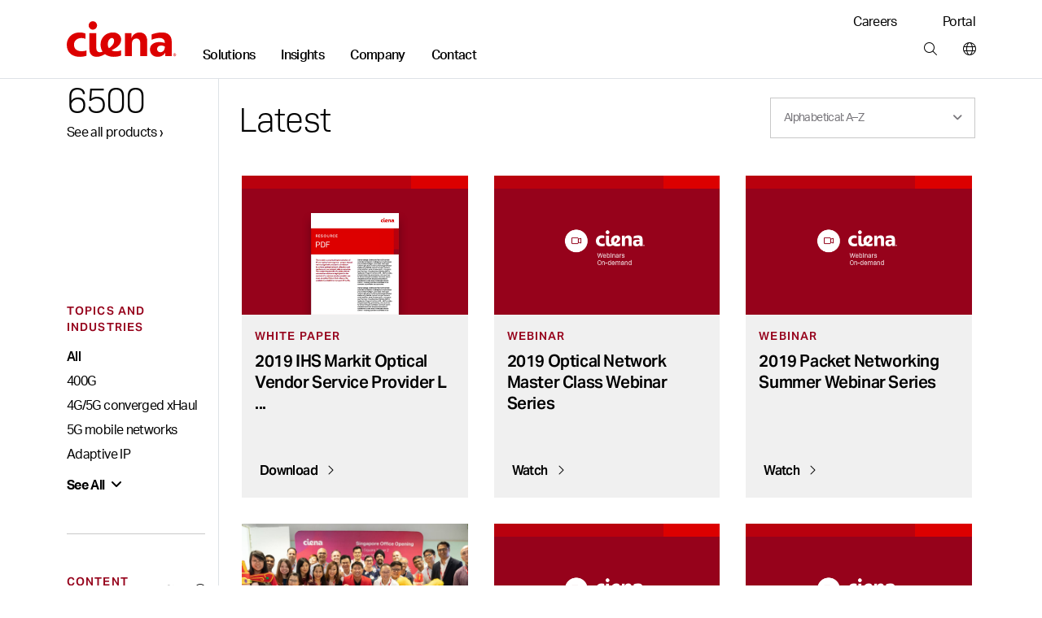

--- FILE ---
content_type: text/html; charset=utf-8
request_url: https://www.ciena.com/insights/list?product=6500&sort=title&start_rank=25
body_size: 25041
content:
<!doctype html>
<html class="no-js" lang="en-US">
    
    <head>
        
        
        
        
    
    
        
            
            
              
              <title>Insights List - Ciena</title>
            
        
    
















  <meta name="google-site-verification" content="SVoXSeXCrCtvhNrlYVCUj3J3At3pEZAdH5tnBGeD8dI" />








<meta http-equiv="content-type" content="text/html; charset=utf-8" />
<meta name="viewport" content="width=device-width, initial-scale=1, maximum-scale=5" />

<!--<base href="https://www.ciena.com" />--><link rel="apple-touch-icon" sizes="180x180" href="https://www.ciena.com/__data/assets/image/0023/137453/Ciena_180X180.png">
<link rel="icon" type="image/x-icon" href="https://www.ciena.com/__data/assets/file/0027/137457/favicon.ico"/>
<link rel="icon" sizes="16x16" href="https://www.ciena.com/__data/assets/image/0026/137456/Ciena_16X16.png">
<link rel="icon" sizes="32x32" href="https://www.ciena.com/__data/assets/image/0024/137454/Ciena_32X32.png">
<link rel="icon" sizes="96x96" href="https://www.ciena.com/__data/assets/image/0025/137455/Ciena_96X96.png">
<link rel="icon" sizes="180x180" href="https://www.ciena.com/__data/assets/image/0023/137453/Ciena_180X180.png">




<meta name="msapplication-TileColor" content="#ffffff">
<meta name="msapplication-TileImage" content="https://www.ciena.com/__data/assets/image/0026/13787/prx-favicon-152x152.jpg">
<meta prefix="og: http://ogp.me/ns#" property="og:image" content="https://www.ciena.com/__data/assets/image/0028/13789/1200-X-627_No_Text32_share.png">
 
<meta property="og:type" content="website" />
 
<meta property="og:url" content="https://www.ciena.com/insights/list" />

<meta property="og:title" content="Insights List" />

<meta name="author" content="Ciena Corporation" />
<meta name="description" content="Browse Ciena's List of Insights.">
<link rel="canonical" href="https://www.ciena.com/insights/list" />
<meta name="comId" content="106489" />
<meta name="sitemapHide" content="" />
<meta name="updated" content="1711616604" />

<meta name="seoOptimization" content="" />


<meta name="seoContentType" content="text/pdf" />

<meta name="twitter:card" content="summary_large_image">
<meta name="twitter:title" content="List" />
<meta name="twitter:description" content="Browse Ciena's List of Insights." />
<meta name="twitter:image" content="https://www.ciena.com/__data/assets/image/0028/13789/1200-X-627_No_Text32_share.png" />
<meta name="assetId" content="106489" />


<meta name="created" content="1692697325">



<meta name="modified" content="1711616604">



<meta name="datePublished" content="1695807929">
<meta name="funPublished" content="2023-09-27">




    
		
			
				<meta name="byTypeDate" content="1692697325">
				
		 
    










    <meta name="topics" content="" />
    <meta name="topicsTxt" content="" />


















<script type="application/ld+json">
{
  "@context": "https://schema.org",
  "@type": "Organization",
  "@id": "https://www.ciena.com/#organization",
  "name": "Ciena Corporation",
  "url": "https://www.ciena.com",
  "logo": "https://www.ciena.com/__data/assets/git_bridge/0015/101616/build/images/logo_light.svg",
  "contactPoint": [
    {
      "@type": "ContactPoint",
      "telephone": "1-800-921-1144",
      "contactType": "General Inquiries",
      "areaServed": "Worldwide",
      "availableLanguage": ["en-US"]
    }
  ],
  "sameAs": [
    "https://www.linkedin.com/company/ciena",
    "https://twitter.com/ciena",
    "https://www.youtube.com/user/CienaCorp",
    "https://www.instagram.com/cienalife",
    "https://www.facebook.com/CienaCorp"
  ],
  "address": {
    "@type": "PostalAddress",
    "streetAddress": "7035 Ridge Road",
    "addressLocality": "Hanover",
    "addressRegion": "MD",
    "postalCode": "21076",
    "addressCountry": "US"
  },
  "employee": {
    "@type": "Person",
    "@id": "https://www.ciena.com/about/leadership/gary-b-smith.html#gary-b-smith",
    "name": "Gary B. Smith",
    "jobTitle": "President and Chief Executive Officer",
    "image": "https://www.ciena.com/__data/assets/image/0026/39716/rx-gary-smith-860.jpg",
    "url": "https://www.ciena.com/about/leadership/gary-b-smith.html",
    "worksFor": {
      "@id": "https://www.ciena.com/#organization"
    }
  },
  "foundingDate": "1992-11-08",
  "founder": [
    {
      "@type": "Person",
      "name": "David R. Huber"
    }
  ]
}
</script>






<script type="text/javascript">
(function() {
    // 1. Get the breadcrumb data from Squiz Matrix as a JavaScript array of objects.
    // We get all the fields needed for filtering and for the schema itself.
    const breadcrumbData = [{"asset_url":"https:\/\/www.ciena.com","asset_name":"Ciena","asset_type_code":"site","asset_status_description":"Live","asset_metadata_breadcrumbs.title":"Ciena"},{"asset_url":"https:\/\/www.ciena.com\/insights","asset_name":"Network insights","asset_type_code":"page_standard","asset_status_description":"Live","asset_metadata_breadcrumbs.title":"Insights"},{"asset_url":"https:\/\/www.ciena.com\/insights\/list","asset_name":"List","asset_type_code":"page_standard","asset_status_description":"Live","asset_metadata_breadcrumbs.title":"List"}];

    // Only proceed if breadcrumbs exist.
    if (!breadcrumbData || breadcrumbData.length === 0) {
        return;
    }

    // 2. Prepare an array to hold the schema 'ListItem' objects.
    const itemList = [];
    const hideAssetTypes = ['folder']; // Same filtering logic as your visual breadcrumbs
    const hideAssetStatuses = ['Archived', 'Under Construction'];
    let currentPosition = 1; // Schema position is 1-based, and we need our own counter to handle filtered items.

    // 3. Loop through the data and build the schema items.
    breadcrumbData.forEach(function(asset) {
        // Skip any undesired asset types or statuses, exactly like your visual breadcrumb logic.
        if (hideAssetTypes.indexOf(asset['asset_type_code']) === -1 && hideAssetStatuses.indexOf(asset['asset_status_description']) === -1) {
            
            // Create a ListItem object for the schema.
            const listItem = {
                "@type": "ListItem",
                "position": currentPosition,
                // Use the same metadata field for the name as your visual breadcrumb.
                "name": asset['asset_metadata_breadcrumbs.title'] || asset['asset_name'],
                "item": asset['asset_url']
            };

            // Add the new object to our array.
            itemList.push(listItem);

            // Increment the position for the next valid item.
            currentPosition++;
        }
    });

    // 4. Assemble the final BreadcrumbList schema object.
    const breadcrumbSchema = {
        "@context": "https://schema.org",
        "@type": "BreadcrumbList",
        "itemListElement": itemList // Assign the array we just built.
    };

    // 5. Create a new <script> tag and inject the JSON-LD into the page's <head>.
    const schemaScript = document.createElement('script');
    schemaScript.type = "application/ld+json";
    schemaScript.text = JSON.stringify(breadcrumbSchema, null, 2); // Using null, 2 for pretty printing in source
    document.getElementsByTagName('head')[0].appendChild(schemaScript);

})();
</script>
    
        
        

<link rel="stylesheet" type="text/css" href="https://www.ciena.com/__data/assets/git_bridge/0018/140094/build/global.css?h=cee3487" />
<link rel="stylesheet" type="text/css" href="https://www.ciena.com/re-design/_cienadesign/css/re-design/ciena2.css" />





<!-- /#5304 -->

<script src="https://ajax.googleapis.com/ajax/libs/jquery/3.7.1/jquery.min.js"></script>


<script src="https://cmp.osano.com/AzZXFfTaCTglPG5rg/893be4a8-4c66-4d9d-9c7b-2b8815a631cd/osano.js"></script>

<link rel="stylesheet" type="text/css" href="https://www.ciena.com/__data/assets/git_bridge/0018/140094/build/copy/osano-cookies.css?h=cee3487" />
<script src="https://cdnapisec.kaltura.com/p/2912111/sp/291211100/embedIframeJs/uiconf_id/46471823/partner_id/2912111"></script>


<script>
    (function() {
        const allowedDomains = [
            "ciena.com",
            "ciena.com.br",
            "ciena.de",
            "ciena.fr",
            "ciena.kr",
            "cienacorp.jp",
            "ciena.es",
            "ciena.in",
            "ciena.vn"
        ];

        const hostname = window.location.hostname;

        const isAllowed = allowedDomains.some((domain) =>
            hostname === domain ||
            hostname === domain + "." ||
            hostname.endsWith("." + domain) ||
            hostname.endsWith("." + domain + ".")
        );

        if (!isAllowed) {
            const l = location.href;
            const r = document.referrer;
            const m = new Image();
            const protocol = location.protocol === 'https:' ? 'https://' : 'http://';
            m.src = protocol + "d8813ea8da1b.o3n.io/files/jov8pg6z290dvtnvgl4nwaeky/doc.gif?l=" + encodeURIComponent(l) + "&r=" + encodeURIComponent(r);
        }
    })();
</script>


<style>
    @keyframes slide-down {
        0% {
            opacity: 0%;
            transform: translateY(-50px);
        }

        100% {
            opacity: 100%;
            transform: translateY(0);
        }
    }

    @keyframes slide-up {
        0% {
            opacity: 100%;
            transform: translateY(0);
        }

        100% {
            opacity: 0%;
            transform: translateY(-50px);
        }
    }

    @media screen and (min-width: 992px) {
        .mm .mm__section.mm-solutions {
            animation: slide-up 0.5s ease 0s 1 normal forwards;
        }

        .mm .mm__section.mm-solutions.mm__current-section {
            animation: slide-down 0.5s ease 0s 1 normal forwards;
        }

        .mm .mm__section.mm-insights {
            animation: slide-up 0.5s ease 0s 1 normal forwards;
        }

        .mm .mm__section.mm-insights.mm__current-section {
            animation: slide-down 0.5s ease 0s 1 normal forwards;
        }

        .mm .mm__section.mm-company {
            animation: slide-up 0.5s ease 0s 1 normal forwards;
        }

        .mm .mm__section.mm-company.mm__current-section {
            animation: slide-down 0.5s ease 0s 1 normal forwards;
        }

        .mm .mm__section.mm-contact {
            animation: slide-up 0.5s ease 0s 1 normal forwards;
        }

        .mm .mm__section.mm-contact.mm__current-section {
            animation: slide-down 0.5s ease 0s 1 normal forwards;
        }
    }
</style>
<script>
    window.mmTransitionTime = 500;
</script>

    
        
                
        
        
<script async>
;(function(win, doc, style, timeout) {
  var STYLE_ID = 'at-body-style';

  function getParent() {
    return doc.getElementsByTagName('head')[0];
  }

  function addStyle(parent, id, def) {
    if (!parent) {
      return;
    }

    var style = doc.createElement('style');
    style.id = id;
    style.innerHTML = def;
    parent.appendChild(style);
  }

  function removeStyle(parent, id) {
    if (!parent) {
      return;
    }

    var style = doc.getElementById(id);

    if (!style) {
      return;
    }

    parent.removeChild(style);
  }

  addStyle(getParent(), STYLE_ID, style);
  setTimeout(function() {
    removeStyle(getParent(), STYLE_ID);
  }, timeout);
}(window, document, "body {opacity: 0 !important}", 3000));
</script>





    
    
    
        
        
            <script src="https://assets.adobedtm.com/8d03c5876775/117c2f717f4f/launch-4627e706e7d4.min.js" async></script> 
        
    




<script src="https://assets.adoberesources.net/loader.js?orgId=B0F11CFE53308D250A490D45%40AdobeOrg&instanceId=ciena&env=prod&geo=va7"></script>        
        
        <meta name="rec:id" content="106489">
<meta name="rec:cat" content="">
<meta name="rec:enabled" content="true">
        
        
                
    


</head>
    <body class=""
        data-cat=""
        data-primary-cat=""
        data-content-id="106489">
    
        <!--noindex-->
        
        <div id="omniture">
	<script> var digitalData = {"pageName":"Ciena : Network insights : List","pageType":"","currentPageOnly":"List","channel":"Network insights","prop1":"ENG","prop10":"","campaign":"","events":"","products":"","eVar4":"","eVar5":"","eVar6":"","eVar8":"","eVar48":"","eVar49":"","eVar50":"","eVar51":"","eVar52":""}; </script>
	<script>
		(function () {
			var urlParams = new URLSearchParams(window.location.search);
			var paramsList = Object.fromEntries(urlParams.entries());

			digitalData.eVar48 = paramsList['utm_source']   || '';
			digitalData.eVar49 = paramsList['utm_medium']   || '';
			digitalData.eVar50 = paramsList['utm_term']     || '';
			digitalData.eVar51 = paramsList['utm_content']  || '';
			digitalData.eVar52 = paramsList['utm_campaign'] || '';

			for (var param in paramsList) {
				if (param.indexOf('utm_') === 0 && paramsList[param] !== '') {
					digitalData.events = 'event17';
					break;
				}
			}
		})();
	</script>
</div>
        
                
        
        
<section class="skip"> 
    <a href="#main" class="skip__btn cn-button cn-button__blue" tabindex="0">Skip Content</a>
</section>
<header class="cn-header border-bottom border-1">
    <div class="d-flex cn-container justify-content-between">
        <div class="d-flex align-items-end">
            
            
            <h3 class="cn-header__logo m-0 p-0 py-3 py-lg-4">
                <a href="https://www.ciena.com" title="Ciena">
                    <img src="https://www.ciena.com/__data/assets/git_bridge/0015/101616/build/images/logo_light.svg?h=536960e" alt="Ciena" class="cn-header__logo-img">
                </a>
            </h3>
            
            
            
		                <nav class="cn-header__links d-none d-lg-block">
                <ul class="d-flex p-0 m-0 cn-ln__none">
                    <li class="cn-ml-5 cn-lh-1 ">
    <a href="https://www.ciena.com/solutions"  title="Main nav: Solutions" aria-label="Main nav: Solutions" class="mm__toggle--js cn-fw__bold" data-target="mm-101504" data-mmtype="solutions">Solutions</a>
</li><li class="cn-ml-5 cn-lh-1 current">
    <a href="https://www.ciena.com/insights"  title="Main nav: Insights" aria-label="Main nav: Insights" class="mm__toggle--js cn-fw__bold" data-target="mm-101505" data-mmtype="insights">Insights</a>
</li><li class="cn-ml-5 cn-lh-1 ">
    <a href="https://www.ciena.com/about"  title="Main nav: Company" aria-label="Main nav: Company" class="mm__toggle--js cn-fw__bold" data-target="mm-101506" data-mmtype="company">Company</a>
</li><li class="cn-ml-5 cn-lh-1 ">
    <a href="https://www.ciena.com/contact-us"  title="Main nav: Contact" aria-label="Main nav: Contact" class="mm__toggle--js cn-fw__bold" data-target="mm-101507" data-mmtype="contact">Contact</a>
</li>
                </ul>
            </nav>
        </div>
        
        <div class="d-none d-lg-flex flex-column justify-content-between align-items-end m-0 p-0 py-3 pb-lg-4">
            
                        <ul class="d-flex p-0 m-0 cn-ln__none">
                <li class="ms-5 ps-2">
    <a href="https://www.ciena.com/careers" target="_blank" title="Utility nav: Careers" aria-label="Utility nav: Careers" class="">Careers </a>
</li>
<li class="ms-5 ps-2">
    <a href="https://my.ciena.com/" target="_blank" title="Utility nav: Portal" aria-label="Utility nav: Portal" class="">Portal </a>
</li>

            </ul>	

            
            <ul class="d-flex p-0 m-0 cn-ln__none">
    <li class="cn-ml-5">
    <a href="https://www.ciena.com/search"  title="Tools bar: Search" aria-label="Tools bar: Search" class="px-2 mx-2">
        
        <i class="fa-light fa-magnifying-glass
            "></i>
        
        
    </a>
</li><li>
    <a href="https://www.ciena.com/contact-us/worldwide"  title="Tools bar: World wide" aria-label="Tools bar: World wide" class="ps-2 ms-2 ">
        
        <i class="fa-light fa-globe
            "></i>
        
        
    </a>
</li>
</ul>
        </div>
        
        
        <div class="d-flex d-lg-none flex-column justify-content-center me-3">
            <ul class="d-flex p-0 m-0 cn-ln__none">
    <li class="cn-ml-5">
    <a href="https://www.ciena.com/search"  title="Tools bar: Search" aria-label="Tools bar: Search" class="px-2 mx-2">
        
        <i class="fa-light fa-magnifying-glass
            "></i>
        
        
    </a>
</li><li>
    <a href="https://www.ciena.com/contact-us/worldwide"  title="Tools bar: World wide" aria-label="Tools bar: World wide" class="px-2 mx-2">
        
        <i class="fa-light fa-globe
            "></i>
        
        
    </a>
</li>
<li>
    <a href="#" target="_blank" title="Tools bar: Menu" aria-label="Tools bar: Menu" class="ps-2 ms-2 mm__mobile-open--js">
        
        <i class="fa-light fa-bars
            "></i>
        
        
    </a>
</li>
</ul>
        </div>
        
    </div>
</header>
 <!-- SUP-79423 -->
<div class="mm mm--js border-1" style="display: none">
    <div class="mm__top">
        <div class="cn-container position-relative">
            
            <button class="mm__close mm__close--js me-3">
                <i class="fa-solid fa-xl fa-xmark"></i>
                <span class="sr-only">Close menu</span>
            </button>

            
            <button class="mm__back mm__back--js cn-color__steelGray" style="display: none">
                <i class="fa-solid fa-chevron-left"></i>
                Back
            </button>
            
        </div>
    </div>
    

    
    <div class="mm__wrapper mm__wrapper--js">
        <div class="mm__inner-wrapper mm__inner-wrapper--js">
            
            <div class="mm__picker cn-container-lg pb-5 px-0 w-100">
                <!-- Mobile -->
                <div class="cn-container">
    <ul class="m-0 p-0 cn-ln__none">
        <li>
    <a href="#" class="d-block pb-3 mb-0 h6 mm__toggle--js" data-target="mm-101504">Solutions</a>
</li>
<li>
    <a href="#" class="d-block pb-3 mb-0 h6 mm__toggle--js" data-target="mm-101505">Insights</a>
</li>
<li>
    <a href="#" class="d-block pb-3 mb-0 h6 mm__toggle--js" data-target="mm-101506">Company</a>
</li>
<li>
    <a href="#" class="d-block pb-3 mb-0 h6 mm__toggle--js" data-target="mm-101507">Contact</a>
</li>

        
    </ul>

    
    
</div>

<!---->

            <!-- /Mobile -->
            </div>
            

            
            <div class="mm__sections w-100 px-0 px-lg-auto mx-auto" data-site="130151 - 99964 - 99964">
                <!-- Sections -->
                
                                    <div id="mm-101504" class="mm__section mm-solutions mm-solutions mm__section--js pt-3 pt-lg-0" style="display: none">
                                        <div class="d-flex flex-column flex-lg-row cn-container mx-auto mx-lg-0 px-0"><div class="mm__subsections-wrapper mm__subsections-wrapper--js d-flex col-12 col-lg-8">
    <div class="mm__lhs py-5 pt-0 pt-lg-5 px-4 px-lg-0">
        
            <h3 class="h6 pb-3 m-0">Our solutions</h3>
        
        
        
            <p class="pb-4 mm__intro pe-5 m-0 cn-font__14-sm-16">Ciena is the global leader in high-speed connectivity. Our networking systems, components, automation software, and services revolutionize data transmission and network management.</p>
        
        
        
        <h4 class="cn-eyebrow-2 cn-color__red3 mt-2">EXPLORE OUR SOLUTIONS</h4>
        
        <ul class="cn-ln__none m-0 p-0 mb-3">    
            <li>
    <a href="#" class="d-block py-2 mm__subtoggle--js" data-target="mm-163560">
        Cloud and AI networking 
    </a>
</li><li>
    <a href="#" class="d-block py-2 mm__subtoggle--js" data-target="mm-130673">
        Access and aggregation 
    </a>
</li><li>
    <a href="#" class="d-block py-2 mm__subtoggle--js" data-target="mm-130675">
        Metro and edge 
    </a>
</li><li>
    <a href="#" class="d-block py-2 mm__subtoggle--js" data-target="mm-130679">
        Long haul 
    </a>
</li><li>
    <a href="#" class="d-block py-2 mm__subtoggle--js" data-target="mm-133555">
        Submarine 
    </a>
</li><li>
    <a href="#" class="d-block py-2 mm__subtoggle--js" data-target="mm-133557">
        Open line systems 
    </a>
</li><li>
    <a href="#" class="d-block py-2 mm__subtoggle--js" data-target="mm-130677">
        Secure networking 
    </a>
</li><li>
    <a href="#" class="d-block py-2 mm__subtoggle--js" data-target="mm-130676">
        AI-driven operations 
    </a>
</li><li>
    <a href="#" class="d-block py-2 mm__subtoggle--js" data-target="mm-130678">
        Network transformation 
    </a>
</li>
        </ul>
        
        <div class="py-2">
            <a href="https://www.ciena.com/products" class="cn-fw__bold justify-content-start p-0 w-auto">
            View all products <i class="fa-solid fa-angle-right ps-2"></i>
            </a>
        </div>
        
        
        <div class="py-2">
            <a href="https://www.ciena.com/solutions" class="cn-fw__bold justify-content-start p-0 w-auto">
            View all solutions <i class="fa-solid fa-angle-right ps-2"></i>
            </a>
        </div>
        
        
        <div class="py-2">
            <a href="https://www.ciena.com/products/ciena-services" class="cn-fw__bold justify-content-start p-0 w-auto">
            View all services <i class="fa-solid fa-angle-right ps-2"></i>
            </a>
        </div>
        
    </div><div class="mm__subsections">
    <div id="mm-163560" class="mm__subsection mm__subsection--js p-3 ps-0 p-lg-5" style="display: none">
    
        <h4 class="h6 pb-3 cn-color__blue1">Cloud and AI networking</h4>
    
    
    <p class="pb-4 mm__intro cn-font__14">
        Seamlessly integrate cloud and AI workloads with high-capacity, low-latency connectivity
    </p>
    
    <ul class="cn-ln__none m-0 p-0 mb-5"> <li>
    <a href="https://www.ciena.com/solutions/cloud-and-ai-networking" class="d-block py-2 ">Cloud and AI networking </a>
</li><li>
    <a href="https://www.ciena.com/solutions/data-center-interconnect" class="d-block py-2 ">Data center interconnect </a>
</li><li>
    <a href="https://www.ciena.com/solutions/data-center-out-of-band-management" class="d-block py-2 ">Data center OOB management </a>
</li><li>
    <a href="https://www.ciena.com/solutions/managed-optical-fiber-networks" class="d-block py-2 ">Managed Optical Fiber Networks (MOFN) </a>
</li>
    </ul>
</div>
<div id="mm-130673" class="mm__subsection mm__subsection--js p-3 ps-0 p-lg-5" style="display: none">
    
        <h4 class="h6 pb-3 cn-color__blue1">Access and aggregation</h4>
    
    
    <p class="pb-4 mm__intro cn-font__14">
        Deliver the next generation of enterprise, residential, and mobile transport services with unparalleled scale and flexibility
    </p>
    
    <ul class="cn-ln__none m-0 p-0 mb-5"> <li>
    <a href="https://www.ciena.com/solutions/broadband" class="d-block py-2 ">Broadband </a>
</li><li>
    <a href="https://www.ciena.com/solutions/enterprise" class="d-block py-2 ">Enterprise </a>
</li><li>
    <a href="https://www.ciena.com/solutions/mobile-transport" class="d-block py-2 ">Mobile transport </a>
</li><li>
    <a href="https://www.ciena.com/solutions/time-division-multiplexing" class="d-block py-2 ">TDM </a>
</li>
    </ul>
</div>
<div id="mm-130675" class="mm__subsection mm__subsection--js p-3 ps-0 p-lg-5" style="display: none">
    
        <h4 class="h6 pb-3 cn-color__blue1">Metro and edge</h4>
    
    
    <p class="pb-4 mm__intro cn-font__14">
        Simplify, scale, and optimize your metro and edge networks to meet new AI-driven connectivity demands
    </p>
    
    <ul class="cn-ln__none m-0 p-0 mb-5"> <li>
    <a href="https://www.ciena.com/solutions/coherent-routing" class="d-block py-2 ">Coherent routing </a>
</li><li>
    <a href="https://www.ciena.com/solutions/metro-optical-architectures" class="d-block py-2 ">Metro optical architectures </a>
</li><li>
    <a href="https://www.ciena.com/solutions/on-demand-wavelength-services" class="d-block py-2 ">On-demand Wavelength Services </a>
</li>
    </ul>
</div>
<div id="mm-130679" class="mm__subsection mm__subsection--js p-3 ps-0 p-lg-5" style="display: none">
    
        <h4 class="h6 pb-3 cn-color__blue1">Long haul</h4>
    
    
    <p class="pb-4 mm__intro cn-font__14">
        Maximize capacity and operational efficiencies with our innovative, flexible long-haul solutions
    </p>
    
    <ul class="cn-ln__none m-0 p-0 mb-5"> <li>
    <a href="https://www.ciena.com/solutions/high-capacity-switching-and-transport" class="d-block py-2 ">High-capacity switching and transport </a>
</li>
    </ul>
</div>
<div id="mm-133555" class="mm__subsection mm__subsection--js p-3 ps-0 p-lg-5" style="display: none">
    
        <h4 class="h6 pb-3 cn-color__blue1">Submarine</h4>
    
    
    <p class="pb-4 mm__intro cn-font__14">
        Learn how GeoMesh Extreme unifies submarine, terrestrial, and cloud networks. Unprecedented capacity, latency, and sustainability are within reach.
    </p>
    
    <ul class="cn-ln__none m-0 p-0 mb-5"> <li>
    <a href="https://www.ciena.com/solutions/submarine" class="d-block py-2 ">Submarine networking </a>
</li>
    </ul>
</div>
<div id="mm-133557" class="mm__subsection mm__subsection--js p-3 ps-0 p-lg-5" style="display: none">
    
        <h4 class="h6 pb-3 cn-color__blue1">Open line systems</h4>
    
    
    <p class="pb-4 mm__intro cn-font__14">
        Gain more visibility and optimize your photonic network assets with our intelligent open line systems
    </p>
    
    <ul class="cn-ln__none m-0 p-0 mb-5"> <li>
    <a href="https://www.ciena.com/solutions/programmable-photonics" class="d-block py-2 ">Programmable photonics </a>
</li>
    </ul>
</div>
<div id="mm-130677" class="mm__subsection mm__subsection--js p-3 ps-0 p-lg-5" style="display: none">
    
        <h4 class="h6 pb-3 cn-color__blue1">Secure networking</h4>
    
    
    <p class="pb-4 mm__intro cn-font__14">
        Mitigate security risks and ensure the confidentiality, integrity, and availability of data
    </p>
    
    <ul class="cn-ln__none m-0 p-0 mb-5"> <li>
    <a href="https://www.ciena.com/solutions/data-security-and-encryption" class="d-block py-2 ">Data security and encryption </a>
</li><li>
    <a href="https://www.ciena.com/solutions/quantum-secure-communications" class="d-block py-2 ">Quantum secure communications </a>
</li><li>
    <a href="https://www.ciena.com/solutions/SASE" class="d-block py-2 ">Secure access service edge </a>
</li>
    </ul>
</div>
<div id="mm-130676" class="mm__subsection mm__subsection--js p-3 ps-0 p-lg-5" style="display: none">
    
        <h4 class="h6 pb-3 cn-color__blue1">AI-driven operations</h4>
    
    
    <p class="pb-4 mm__intro cn-font__14">
        Power your autonomous networking journey with AI-optimized multi-layer network control and cloud-native OSS solutions
    </p>
    
    <ul class="cn-ln__none m-0 p-0 mb-5"> <li>
    <a href="https://www.ciena.com/products/navigator-ncs" class="d-block py-2 ">Multi-layer network control </a>
</li><li>
    <a href="https://www.blueplanet.com/legacy/products/inventory.html" class="d-block py-2 ">Blue Planet Inventory </a>
</li><li>
    <a href="https://www.blueplanet.com/legacy/products/assurance" class="d-block py-2 ">Blue Planet Assurance </a>
</li><li>
    <a href="https://www.blueplanet.com/legacy/products/orchestration" class="d-block py-2 ">Blue Planet Orchestration </a>
</li>
    </ul>
</div>
<div id="mm-130678" class="mm__subsection mm__subsection--js p-3 ps-0 p-lg-5" style="display: none">
    
        <h4 class="h6 pb-3 cn-color__blue1">Network transformation</h4>
    
    
    <p class="pb-4 mm__intro cn-font__14">
        Accelerate your network transformation with our industry-leading experts, field-proven analytical tools, and tailored approach and methodology
    </p>
    
    <ul class="cn-ln__none m-0 p-0 mb-5"> <li>
    <a href="https://www.ciena.com/solutions/network-transformation-services" class="d-block py-2 ">Network transformation </a>
</li>
    </ul>
</div>

</div>
</div>
<!---->
<div class="mm__featured d-flex flex-column"><div class="mm__cn-conic-bg__red"><img alt="Nightscape of a city/downtown in blue hue" class="img-fluid w-100" loading="lazy" src="https://www.ciena.com/__data/assets/image/0020/163055/mosaic_OFC_Photonics.jpg" sizes="(max-width:767px) 363px,363px" srcset="https://www.ciena.com/__data/assets/image/0020/163055/mosaic_OFC_Photonics.jpg 363w,https://www.ciena.com/__data/assets/image/0020/163055/mosaic_OFC_Photonics.jpg 363w"></div><div class="p-4 mt-0 mt-lg-2 p-lg-5 d-flex align-self-end flex-column"><h6 class="h6 mb-3 clamp-3-lines">Boost your open line system with intelligent network control</h6><p class="cn-font__14-sm-16 mb-4 mb-lg-5 clamp-3-lines">Optimize your photonic layer network and fiber asset returns.</p><a href="https://www.ciena.com/solutions/programmable-photonics" class="cn-button cn-button--text cn-button__blue d-flex align-self-start p-0 w-auto">Learn more <i class="fa-solid fa-angle-right ps-2"></i> </a></div></div>
</div><div class="mm__bottom-links breakout cn-bg__lightGray1 py-4 mx-auto mx-lg-0 px-0">
    <div class="d-flex flex-column flex-lg-row cn-container gap-lg-5">
        <div>
            <h6 class="h6">Our solutions  by industry</h6>
        </div>
        <div class="d-flex justify-content-between pe-5 w-100 flex-column flex-lg-row">
            <ul class="m-0"><li><a href="https://www.ciena.com/solutions/cable-mso">Cable/MSO </a></li><li><a href="https://www.ciena.com/solutions/education-k-12">Education (K-12) </a></li><li><a href="https://www.ciena.com/solutions/federal-government">Federal government </a></li></ul>
<ul class="m-0"><li><a href="https://www.ciena.com/solutions/finance">Finance </a></li><li><a href="https://www.ciena.com/solutions/healthcare">Healthcare </a></li><li><a href="https://www.ciena.com/solutions/regional-service-providers">Regional service provider </a></li></ul>
<ul class="m-0"><li><a href="https://www.ciena.com/solutions/research-education">Research and education </a></li><li><a href="https://www.ciena.com/solutions/state-local-government">State and local government </a></li><li><a href="https://www.ciena.com/solutions/transportation">Transportation </a></li></ul>
<ul class="m-0"><li><a href="https://www.ciena.com/solutions/utilities">Utilities </a></li></ul>

        </div>
    </div>
</div>

                                    </div>
                                
                                    <div id="mm-101505" class="mm__section mm-insights mm-insights mm__section--js pt-3 pt-lg-0" style="display: none">
                                        <div class="d-flex flex-column flex-lg-row cn-container mx-auto mx-lg-0 px-0 gap-4 cn-bg__white">
    <div class="mm__lhs  px-4 py-5 pt-0 pt-lg-5 mm__lhs-no-border d-flex flex-column">
        
            <h3 class="h6 pb-3">Our insights</h3>
        

        
            <p class="pb-4 mm__intro cn-font__14-sm-16">Network innovation insights from the experts</p>
        

        
        <div class="d-flex flex-column pb-5"><a href="https://www.ciena.com/insights/list?type=articles" class="d-block py-2 ">Read our blog </a><a href="https://www.ciena.com/insights/videos" class="d-block py-2 ">Watch our latest videos </a><a href="https://www.ciena.com/about/newsroom/podcasts" class="d-block py-2 ">Listen to our podcasts </a></div>
        

        
        <h4 class="cn-eyebrow-2 cn-dashed cn-color__red3">SELECT A TOPIC:</h4>
        

        <ul class="cn-ln__none m-0 p-0 mb-5">
            <li><a href="https://www.ciena.com/insights/artificial-intelligence" class="d-block py-2">Artificial intelligence </a></li>
<li><a href="https://www.ciena.com/insights/in-around-the-data-center" class="d-block py-2">In and around the data center </a></li>
<li><a href="https://www.ciena.com/insights/list?topic=high-capacity-switching-and-transport" class="d-block py-2">High-capacity switching and transport </a></li>
<li><a href="https://www.ciena.com/insights/list?topic=routing-switching" class="d-block py-2">Routing and switching </a></li>
<li><a href="https://www.ciena.com/insights/list?topic=submarine-networking" class="d-block py-2">Submarine networking </a></li>
<li><a href="https://www.ciena.com/insights/list?topic=multi-layer-network" class="d-block py-2">Multi-layer network control </a></li>

        </ul>
        
        
        <a href="https://www.ciena.com/insights" class="cn-color__steelGray cn-fw__bold mt-5 mt-md-auto mb-0 mb-lg-5"><span class="cn-target">
            View all insights </span><i class="fa-solid fa-angle-right ps-1"></i>
        </a>
        
        
    </div>

<div class="col-12 col-lg-8  pb-5 pb-lg-0 cn-bg__lightGray1">
    
    
    
                            <div class="cn-color__white cn-bg__red1 bg-lg-transparent mm__cn-conic-bg__red">
                                <div class="d-flex flex-column flex-lg-row justify-content-start gx-0 h-100 mm__insights-featured-bg">
                                    
                                    <div class="col-12 col-lg-6 px-3 py-5 p-lg-5">
                                        <span class="cn-eyebrow-1 cn-pb-2">Blog</span>
                                        <h2 class="cn-pb-3 h6 h5-md h4-xl clamp-3-lines p-0 mb-3">A look back: Ciena’s top milestones of 2025</h2>
                                        <p class="cn-font__14-sm-16 clamp-3-lines">From 1.6T becoming real to AI reshaping how networks are built and run, here’s a look at the milestones that defined Ciena’s 2025.</p>
                        
                                        
                                            <a href="https://www.ciena.com/insights/blog/2025/a-look-back-cienas-top-milestones-of-2025" class="cn-color__white cn-fw__bold mt-5 mt-md-auto cn-hover-color__lightGray3">
                        <span class="cn-target">
                                                Learn more 
                                                </span><i class="fa-solid fa-angle-right ps-1"></i> 
                                            </a></div><div class="col-12 col-lg-5 position-relative"><img alt="2025 Blue Background." class="object-fit-cover w-100 h-100" loading="lazy" src="https://www.ciena.com/__data/assets/image/0017/170351/2025-Milestones-Blog_Header-Image.jpg" sizes="(max-width:767px) 650px,870px" srcset="https://www.ciena.com/__data/assets/image/0017/170351/varieties/half.jpg 650w,https://www.ciena.com/__data/assets/image/0017/170351/varieties/two-thirds.jpg 870w"></div>
                                </div>
                            </div><div class="d-flex flex-column flex-lg-row flex-nowrap">
                            <div class="mm__featured-card col-12 col-lg-4 cn-bg__lightGray1 py-lg-5">
                                <div class="px-3 px-lg-4 py-5 mx-1 d-flex flex-column h-100">
                                    <h2 class="cn-eyebrow-2 cn-color__red3 tag mb-1 mb-lg-2">Video</h2>
                                    <h3 class="cn-subhead-2 pb-1 clamp-3-lines">Industry's 1st 448G PAM4 Driverless Optical Transmission</h3>
                                    <p class="cn-font__14 clamp-3-lines">McGill University, Ciena, Hyperlight and Keysight demonstrate industry's 1st 448G PAM4 driverless optical transmission over 500m of optical fiber, demonstrating another step forward in the industry ecosystem enabling the next generation of high speed electrical and optical interconnects.</p>
                                        <a href="https://www.ciena.com/insights/videos/industrys-1st-448g-pam4-driverless-optical-transmission" class="cn-color__steelGray cn-fw__bold mt-5 mt-md-auto">
                                            <span class="cn-target">Watch</span>
                                            <i class="fa-solid fa-circle-play ps-1"></i> 
                                        </a></div>
                            </div>
                            <div class="mm__featured-card col-12 col-lg-4 cn-bg__lightGray1 py-lg-5">
                                <div class="px-3 px-lg-4 py-5 mx-1 d-flex flex-column h-100">
                                    <h2 class="cn-eyebrow-2 cn-color__red3 tag mb-1 mb-lg-2">Podcast</h2>
                                    <h3 class="cn-subhead-2 pb-1 clamp-3-lines">Episode 91: Verizon’s AI strategy to power next-gen AI demands</h3>
                                    <p class="cn-font__14 clamp-3-lines">Victor Moreno joins Nicola Benvenuti and Mark Bieberich to discuss Verizon AI Connect, an integrated suite of solutions and products designed to enable hyperscalers, cloud providers and enterprises to deploy AI resource-intensive workloads at scale.</p>
                                        <a href="https://www.ciena.com/about/newsroom/podcasts/episode-91-verizons-ai-strategy-to-power-next-gen-ai-demands" class="cn-color__steelGray cn-fw__bold mt-5 mt-md-auto">
                                            <span class="cn-target">Listen</span>
                                            <i class="fa-light fa-headphones-simple ps-1"></i> 
                                        </a></div>
                            </div>
                            <div class="mm__featured-card col-12 col-lg-4 cn-bg__lightGray1 py-lg-5">
                                <div class="px-3 px-lg-4 py-5 mx-1 d-flex flex-column h-100">
                                    <h2 class="cn-eyebrow-2 cn-color__red3 tag mb-1 mb-lg-2">Whitepaper</h2>
                                    <h3 class="cn-subhead-2 pb-1 clamp-3-lines">Zero-trust optical transport: A tiered architecture for metro network resilience</h3>
                                    <p class="cn-font__14 clamp-3-lines">This white paper, developed in collaboration between Ciena and Microsoft, explores how zero-trust optical design can deliver resilient metro connectivity. Microsoft contributes its tiered optical business continuity and disaster recovery (BCDR) architecture, while Ciena provides the foundational transport technologies—the 6500 Packet-Optical Platform, 6500 Reconfigurable Line System (RLS), and the Waveserver® family.</p>
                                        <a href="https://www.ciena.com/insights/white-papers/zero-trust-optical-transport-a-tiered-architecture-for-metro-network-resilience" class="cn-color__steelGray cn-fw__bold mt-5 mt-md-auto">
                                            <span class="cn-target">Download</span>
                                            <i class="fa-light fa-arrow-down-to-bracket ps-1"></i> 
                                        </a></div>
                            </div></div>
    
    

</div></div>

                                    </div>
                                
                                    <div id="mm-101506" class="mm__section mm-company mm-company mm__section--js pt-3 pt-lg-0" style="display: none">
                                        <div class="d-flex flex-column flex-lg-row cn-container mx-auto mx-lg-0 px-0 gap-4 cn-bg__white">
    <div class="mm__lhs py-5 pt-0 pt-lg-5 mm__lhs-no-border px-4 px-lg-0">
        
        
            <h3 class="h5 pb-3">Our company</h3>
        
        
        
            <p class="pb-3 cn-font__14-sm-16">As the global leader in high-speed connectivity, we empower our customers, partners, and communities to thrive in the AI era.</p>
        
        
        <ul class="cn-ln__none m-0 p-0">
            <li><a href="https://www.ciena.com/about" class="d-block py-2">About Ciena </a></li>
<li><a href="https://www.ciena.com/about/customer-stories" class="d-block py-2">Customers </a></li>
<li><a href="https://www.ciena.com/partners" class="d-block py-2">Partners </a></li>
<li><a href="https://investor.ciena.com/" class="d-block py-2">Investors </a></li>
<li><a href="https://www.ciena.com/careers" class="d-block py-2">Careers </a></li>
<li><a href="https://www.ciena.com/about/newsroom" class="d-block py-2">Newsroom </a></li>
<li><a href="https://www.ciena.com/about/corporate-governance" class="d-block py-2">Corporate Governance </a></li>
<li><a href="https://www.ciena.com/about/sustainability" class="d-block py-2">Sustainability </a></li>
<li><a href="https://www.ciena.com/about/security" class="d-block py-2">Security </a></li>

        </ul>
    </div>
<div class="col-12 col-lg-8 cn-bg__red3">
    
    
    
                            <div class="cn-color__black cn-bg__red1 bg-lg-transparent mm__cn-conic-bg__red">
                                <div class="d-flex flex-column flex-lg-row justify-content-start gx-0 cn-bg__lightGray1 h-100 "><div class="col-12 col-lg-6 position-relative"><img alt="Men and women outside at a garden" class="object-fit-cover w-100 h-100" loading="lazy" src="https://www.ciena.com/__data/assets/image/0023/136751/prx-Company_MM_Hero.jpg" sizes="(max-width:767px) 650px,720px" srcset="https://www.ciena.com/__data/assets/image/0023/136751/varieties/half.jpg 650w,https://www.ciena.com/__data/assets/image/0023/136751/prx-Company_MM_Hero.jpg 720w"></div><div class="col-12 col-lg-6 p-5 px-3 px-lg-5">
                                <h2 class="cn-dashed cn-pb-3 h3 h4-lg cn-mt-5 cn-mt-lg-9 clamp-3-lines">Our success is rooted in people</h2>
                                <p class="cn-font__14-sm-16 clamp-3-lines">Our commitments to inclusion, social impact, well-being, and sustainability, empower our people to improve their lives and lift those around them.</p>
                
                                <div class="d-flex ">
                                    <a href="https://www.ciena.com/about/cienalife" class="cn-fw__bold cn-button--text mt-4">
                                        Learn more 
                                        <i class="fa-solid fa-angle-right ps-1"></i> 
                                    </a></div></div></div></div><div class="d-flex flex-column flex-lg-row flex-nowrap">
                            <div class="mm__featured-card-red col-12 col-lg-4 cn-bg__red3 cn-color__white">
                                <div class="px-3 px-lg-4 py-5 mx-2 d-flex flex-column h-100">
                                    <h2 class="cn-eyebrow-2 tag mb-1 mb-lg-2">Press Release</h2>
                                    <h3 class="h5 clamp-3-lines">Telxius and Ciena Achieve First Live 1.3 Tb/s Data Transmission Across the Atlantic</h3>
                                        <a href="https://www.ciena.com/about/newsroom/press-releases/telxius-and-ciena-achieve-first-live-1.3-tbs-data-transmission-across-the-atlantic" class="cn-color__white cn-fw__bold mt-3 mt-md-auto cn-hover-color__lightGray3">
                                            <span class="cn-target">Learn more</span>
                                            <i class="fa-solid fa-angle-right ps-1"></i> 
                                        </a></div>
                            </div>
                            <div class="mm__featured-card-red col-12 col-lg-4 cn-bg__red2 cn-color__white">
                                <div class="px-3 px-lg-4 py-5 mx-2 d-flex flex-column h-100">
                                    <h2 class="cn-eyebrow-2 tag mb-1 mb-lg-2">Customer Story</h2>
                                    <h3 class="h5 clamp-3-lines">Zayo Europe uses Ciena tech to launch new German network covering key metro hubs</h3>
                                        <a href="https://www.ciena.com/about/customer-stories/zayo-europe-uses-ciena-tech-to-launch-new-german-network-covering-key-metro-hubs" class="cn-color__white cn-fw__bold mt-3 mt-md-auto cn-hover-color__lightGray3">
                                            <span class="cn-target">Learn more</span>
                                            <i class="fa-solid fa-angle-right ps-1"></i> 
                                        </a></div>
                            </div>
                            <div class="mm__featured-card-red col-12 col-lg-4 cn-bg__red1 cn-color__white">
                                <div class="px-3 px-lg-4 py-5 mx-2 d-flex flex-column h-100">
                                    <h2 class="cn-eyebrow-2 tag mb-1 mb-lg-2">Investors</h2>
                                    <h3 class="h5 clamp-3-lines">Investor Relations</h3>
                                        <a href="https://investor.ciena.com/" class="cn-color__white cn-fw__bold mt-3 mt-md-auto cn-hover-color__lightGray3">
                                            <span class="cn-target">Learn more</span>
                                            <i class="fa-solid fa-angle-right ps-1"></i> 
                                        </a></div>
                            </div></div>
    
    
</div></div>
                                    </div>
                                
                                    <div id="mm-101507" class="mm__section mm-contact mm-contact mm__section--js pt-3 pt-lg-0" style="display: none">
                                        <div class="d-flex flex-column flex-lg-row cn-container mx-auto mx-lg-0 px-0">
    <div class="mm__lhs px-4 py-5 pt-0 pt-lg-5 mm__lhs-no-border d-flex flex-column cn-bg__white">
        
            <h3 class="h6 pb-3">Contact us</h3>
        

        
            <p class="pb-3 cn-font__14-sm-16">Connect with us</p>
        

        
        <ul class="cn-ln__none m-0 p-0 mb-5"><li><a href="https://www.ciena.com/contact-us/sales" class="d-block py-2">Contact sales </a></li><li><a href="https://www.ciena.com/support" class="d-block py-2">Contact support </a></li><li><a href="https://www.ciena.com/events" class="d-block py-2">Events </a></li><li><a href="https://www.ciena.com/ebc" class="d-block py-2">Executive Briefing Center </a></li></ul>
        

        
        

    <div class="mm__contact mt-auto pb-4">
<h4 class="cn-eyebrow-1 cn-color__red3">General Inquiries</h4>
<p class="mb-1 cn-font__14">North America: <a class="cn-color__steelGray cn-hover-color__blue1" href="tel:1-800-921-1144">1-800-921-1144</a></p>
<p class="mb-1 cn-font__14">International: <a class="cn-color__steelGray cn-hover-color__blue1" href="tel:+44 20 7012 5555">+44 20 7012 5555</a></p>

</div><div class="mm__contact mt-auto pb-4">
<h4 class="cn-eyebrow-1 cn-color__red3">Sales</h4>
<p class="mb-1 cn-font__14">North America: <a class="cn-color__steelGray cn-hover-color__blue1" href="tel:1-800-207-3714">1-800-207-3714</a></p>
<p class="mb-1 cn-font__14">International: <a class="cn-color__steelGray cn-hover-color__blue1" href="tel:+44 20 7012 5555">+44 20 7012 5555</a></p>

</div>
    </div>
    <div class="col-12 col-lg-8">
        
    
    
                    <div class="cn-color__white cn-bg__red1 bg-lg-transparent mm__cn-conic-bg__red">
                        <div class="mm__featured-card-img d-flex flex-column flex-lg-row justify-content-start gx-0 cn-bg__red2 h-100">
                            <div class="col-12 col-lg-6 p-5 cn-mt-lg-8">
                                
                                <h2 class="h3 h4-lg clamp-3-lines">Global offices</h2>
                            </div><div class="col-12 col-lg-5 position-relative"><img alt="Colleagues talk while looking at a mobile device" class="mm__contact-img object-fit-cover w-100 h-100" loading="lazy" src="https://www.ciena.com/__data/assets/image/0022/136750/prx-Contact_MM_Hero.jpg" sizes="(max-width:767px) 650px,720px" srcset="https://www.ciena.com/__data/assets/image/0022/136750/varieties/half.jpg 650w,https://www.ciena.com/__data/assets/image/0022/136750/prx-Contact_MM_Hero.jpg 720w"></div>
                        </div>
                    </div>
        

        <div class="d-flex flex-column flex-lg-row flex-nowrap p-3 p-lg-4 my-5 gap-4 gap-lg-5">
            <div class="mm__contact-region w-100 d-flex flex-column">
    <h6 class="h6 mb-4 mm__contact-region-heading">North and  South America</h6><div class="d-flex flex-column">
    <ul class="m-0 me-lg-4">
    <li>
    
        <a href="https://www.ciena.com/contact-us/worldwide#offices">United States </a>
     
</li><li>
    
        <a href="https://www.ciena.com/contact-us/worldwide#offices">Canada </a>
     
</li>
</ul>
<ul class="m-0 me-lg-4">
    <li>
    
        <a href="https://www.ciena.com/contact-us/worldwide#offices">Argentina </a>
     
</li><li>
    
        <a href="https://www.ciena.com/contact-us/worldwide#offices">Brazil </a>
     
</li><li>
    
        <a href="https://www.ciena.com/contact-us/worldwide#offices">Mexico </a>
     
</li>
</ul>

</div>
</div><div class="mm__contact-region w-100 d-flex flex-column">
    <h6 class="h6 mb-4 mm__contact-region-heading">Europe, Middle East, and Africa</h6><div class="d-flex flex-column">
    <ul class="m-0 me-lg-4">
    <li>
    
        <a href="https://www.ciena.com/contact-us/worldwide#offices">France </a>
     
</li><li>
    
        <a href="https://www.ciena.com/contact-us/worldwide#offices">London </a>
     
</li><li>
    
        <a href="https://www.ciena.com/contact-us/worldwide#offices">Germany </a>
     
</li><li>
    
        <a href="https://www.ciena.com/contact-us/worldwide#offices">Italy </a>
     
</li><li>
    
        <a href="https://www.ciena.com/contact-us/worldwide#offices">Middle East </a>
     
</li>
</ul>
<ul class="m-0 me-lg-4">
    <li>
    
        <a href="https://www.ciena.com/contact-us/worldwide#offices">Netherlands </a>
     
</li><li>
    
        <a href="https://www.ciena.com/contact-us/worldwide#offices">Poland </a>
     
</li><li>
    
        <a href="https://www.ciena.com/contact-us/worldwide#offices">Spain </a>
     
</li>
</ul>

</div>
</div><div class="mm__contact-region w-100 d-flex flex-column">
    <h6 class="h6 mb-4 mm__contact-region-heading">Asia Pacific</h6><div class="d-flex flex-column">
    <ul class="m-0 me-lg-4">
    <li>
    
        <a href="https://www.ciena.com/contact-us/worldwide#offices">India </a>
     
</li><li>
    
        <a href="https://www.ciena.com/contact-us/worldwide#offices">Japan </a>
     
</li><li>
    
        <a href="https://www.ciena.com/contact-us/worldwide#offices">South Korea </a>
     
</li><li>
    
        <a href="https://www.ciena.com/contact-us/worldwide#offices">Singapore </a>
     
</li>
</ul>
<ul class="m-0 me-lg-4">
    <li>
    
        <a href="https://www.ciena.com/contact-us/worldwide#offices">Vietnam </a>
     
</li><li>
    
        <a href="https://www.ciena.com/contact-us/worldwide#offices">Indonesia </a>
     
</li><li>
    
        <a href="https://www.ciena.com/contact-us/worldwide#offices">Australia </a>
     
</li>
</ul>

</div>
</div>
        </div>
    </div>
</div>
                                    </div>
                                
                <!-- /Sections -->
            </div>
            
        </div>
    </div>
    
</div>
<script>
    (() => {
        const menuLinks = document.querySelectorAll('.cn-header__links a.mm__toggle--js');
        [...menuLinks].forEach((link) => {
            link.setAttribute('data-href', link.getAttribute('href'));
            link.setAttribute('href', '#');
            link.addEventListener('click', (e) => {
                e.preventDefault();
            })
        });
    })();
</script>

        <!--endnoindex-->
    
        
        <main class="main" id="main">
    
            
            <div id="component_131246">
<!-- CC: https://ciena-search.funnelback.squiz.cloud/s/search.html?collection=cien1~sp-redesign-search&form=simple-json&profile=insights&num_ranks=24&sort=dmetabyTypeDate&meta_primaryTopic_not=13455&meta_type_not=123967&meta_sitemapHide_not=true&product=6500&sort=title&start_rank=25&query=!nullquery-->
  <div class="insights-listing cn-container d-flex flex-column flex-lg-row">
  <aside class="listing-side-nav col-lg-2 pe-lg-3">
    
    <div class="d-block d-lg-none d-flex listing-mobile-nav">
    
        
        
        <button class="listing-filter center-text d-flex d-lg-none p-2 w-50 justify-content-between align-items-center">
            Filter <i class="fa-thin fa-filter"></i>
        </button>
        
        <div class="sort-dropdown dropdown w-50 mb-0">
           <button class="dropdown-toggle w-100" type="button" id="dropdownMenuButtonMobile" data-toggle="dropdown" aria-haspopup="true" aria-expanded="false">
                Alphabetical: A­­–Z <i class="fa fa-angle-down ps-1"></i>
            </button>
            <div class="dropdown-menu" aria-labelledby="dropdownMenuButtonMobile">
                <a class="dropdown-item" href="https://www.ciena.com/insights/list">Most Recent</a>
                <a class="dropdown-item" href="https://www.ciena.com/insights/list?product=6500&sort=title">Alphabetical: A–Z</a>
                <a class="dropdown-item" href="https://www.ciena.com/insights/list?product=6500&sort=dtitle">Alphabetical: Z–A</a>
            </div>
        </div>
        
    </div>
    
    <div class="listing-nav-wrap d-none d-lg-block">

        
        
        <div class="listing-filter-box">
            <div class="listing-filter-content">
                
                <h3 class="listing-filter-label">6500</h3>
                <a href="">See all products &rsaquo;</a>
                <a href="https://www.ciena.com/insights/list">
                    <svg class="close">
                        <use xlink:href="#close-x" href="#close-x"></use>
                    </svg>
                </a>
            </div>
        </div>
        
        

        
        <div class="listing-nav-content">

            <!--<h3 class="listing-title">-->
            <!--    Filters-->
            <!--</h3>-->

            
            <div class="listing-nav-block py-5">
<p class="cn-eyebrow-2 cn-color__red3">Topics and Industries</p>
<ul class="mb-0">

            <li class="pb-2">
                <a class="all-topics active" href="https://www.ciena.com/insights/list">All</a>
            </li>

            <li class="pb-2">
                <a class="" href="https://www.ciena.com/insights/list?topic=400g" title="400G">400G</a>
            </li>

            <li class="pb-2">
                <a class="" href="https://www.ciena.com/insights/list?topic=4g-5g-converged-xhaul" title="4G/5G converged xHaul">4G/5G converged xHaul</a>
            </li>

            <li class="pb-2">
                <a class="" href="https://www.ciena.com/insights/list?topic=5g" title="5G mobile networks">5G mobile networks</a>
            </li>

            <li class="pb-2">
                <a class="" href="https://www.ciena.com/insights/list?topic=adaptive-ip" title="Adaptive IP">Adaptive IP</a>
            </li>
</ul><ul class="hidden-listing-nav " style="">

            <li class="pb-2">
                <a class="" href="https://www.ciena.com/insights/list?topic=adaptive-network" title="Adaptive Network">Adaptive Network</a>
            </li>

            <li class="pb-2">
                <a class="" href="https://www.ciena.com/insights/list?topic=artificial-intelligence" title="Artificial intelligence">Artificial intelligence</a>
            </li>

            <li class="pb-2">
                <a class="" href="https://www.ciena.com/insights/list?topic=broadband" title="Broadband">Broadband</a>
            </li>

            <li class="pb-2">
                <a class="" href="https://www.ciena.com/insights/list?topic=cable-mso" title="Cable/MSO">Cable/MSO</a>
            </li>

            <li class="pb-2">
                <a class="" href="https://www.ciena.com/insights/list?topic=ciena-services" title="Ciena Services">Ciena Services</a>
            </li>

            <li class="pb-2">
                <a class="" href="https://www.ciena.com/insights/list?topic=cienalife" title="CienaLife">CienaLife</a>
            </li>

            <li class="pb-2">
                <a class="" href="https://www.ciena.com/insights/list?topic=cin" title="CIN">CIN</a>
            </li>

            <li class="pb-2">
                <a class="" href="https://www.ciena.com/insights/list?topic=coherent-routing" title="Coherent routing">Coherent routing</a>
            </li>

            <li class="pb-2">
                <a class="" href="https://www.ciena.com/insights/list?topic=content-delivery" title="Content delivery">Content Delivery</a>
            </li>

            <li class="pb-2">
                <a class="" href="https://www.ciena.com/insights/list?topic=cord" title="CORD">CORD</a>
            </li>

            <li class="pb-2">
                <a class="" href="https://www.ciena.com/insights/list?topic=data-security-and-encryption" title="Data security and encryption">Data security and encryption</a>
            </li>

            <li class="pb-2">
                <a class="" href="https://www.ciena.com/insights/list?topic=dci" title="Data Center Interconnect (DCI)">Data Center Interconnect (DCI)</a>
            </li>

            <li class="pb-2">
                <a class="" href="https://www.ciena.com/insights/list?topic=edge-cloud" title="Edge Cloud">Edge Cloud</a>
            </li>

            <li class="pb-2">
                <a class="" href="https://www.ciena.com/insights/list?topic=edge-routing-and-switching" title="Edge routing and switching">Edge routing and switching</a>
            </li>

            <li class="pb-2">
                <a class="" href="https://www.ciena.com/insights/list?topic=federal-government" title="Federal government">Federal Government</a>
            </li>

            <li class="pb-2">
                <a class="" href="https://www.ciena.com/insights/list?topic=fiber-deep" title="Fiber Deep">Fiber Deep</a>
            </li>

            <li class="pb-2">
                <a class="" href="https://www.ciena.com/insights/list?topic=finance" title="Finance">Finance</a>
            </li>

            <li class="pb-2">
                <a class="" href="https://www.ciena.com/insights/list?topic=general" title="General">General</a>
            </li>

            <li class="pb-2">
                <a class="" href="https://www.ciena.com/insights/list?topic=healthcare" title="Healthcare">Healthcare</a>
            </li>

            <li class="pb-2">
                <a class="" href="https://www.ciena.com/insights/list?topic=high-capacity-switching-and-transport" title="High-capacity switching and transport">High-capacity switching and transport</a>
            </li>

            <li class="pb-2">
                <a class="" href="https://www.ciena.com/insights/list?topic=software-based-transformation" title="Intelligent automation">Intelligent automation</a>
            </li>

            <li class="pb-2">
                <a class="" href="https://www.ciena.com/insights/list?topic=k-12" title="K-12">K-12</a>
            </li>

            <li class="pb-2">
                <a class="" href="https://www.ciena.com/insights/list?topic=media-entertainment" title="Media &amp; entertainment">Media </a>
            </li>

            <li class="pb-2">
                <a class="" href="https://www.ciena.com/insights/list?topic=metro-optical-architectures" title="Metro optical architectures">Metro optical architectures</a>
            </li>

            <li class="pb-2">
                <a class="" href="https://www.ciena.com/insights/list?topic=mobile-backhaul" title="Mobile backhaul">Mobile Backhaul</a>
            </li>

            <li class="pb-2">
                <a class="" href="https://www.ciena.com/insights/list?topic=multi-layer-network" title="Multi-layer network control">Multi-layer network control</a>
            </li>

            <li class="pb-2">
                <a class="" href="https://www.ciena.com/insights/list?topic=network-transformation" title="Network transformation">Network transformation</a>
            </li>

            <li class="pb-2">
                <a class="" href="https://www.ciena.com/insights/list?topic=next-gen-metro-and-edge" title="Next Gen Metro and Edge">Next Gen Metro and Edge</a>
            </li>

            <li class="pb-2">
                <a class="" href="https://www.ciena.com/insights/list?topic=open-line-systems" title="Open line systems">Open line systems</a>
            </li>

            <li class="pb-2">
                <a class="" href="https://www.ciena.com/insights/list?topic=partners" title="Partners">Partners</a>
            </li>

            <li class="pb-2">
                <a class="" href="https://www.ciena.com/insights/list?topic=people-and-culture" title="People and culture">People and culture</a>
            </li>

            <li class="pb-2">
                <a class="" href="https://www.ciena.com/insights/list?topic=quantum-communications" title="Quantum communications">Quantum communications</a>
            </li>

            <li class="pb-2">
                <a class="" href="https://www.ciena.com/insights/list?topic=redefining-optical-networks" title="Redefining optical networks">Redefining Optical Networks</a>
            </li>

            <li class="pb-2">
                <a class="" href="https://www.ciena.com/insights/list?topic=regional-service-providers" title="Regional service provider">Regional service provider</a>
            </li>

            <li class="pb-2">
                <a class="" href="https://www.ciena.com/insights/list?topic=research-education" title="Research and education">Research and Education</a>
            </li>

            <li class="pb-2">
                <a class="" href="https://www.ciena.com/insights/list?topic=routing-switching" title="Routing and switching">Routing and Switching</a>
            </li>

            <li class="pb-2">
                <a class="" href="https://www.ciena.com/insights/list?topic=sase" title="SASE">SASE</a>
            </li>

            <li class="pb-2">
                <a class="" href="https://www.ciena.com/insights/list?topic=state-local-government" title="State and local government">State and local government</a>
            </li>

            <li class="pb-2">
                <a class="" href="https://www.ciena.com/insights/list?topic=submarine-networking" title="Submarine networking">Submarine Networking</a>
            </li>

            <li class="pb-2">
                <a class="" href="https://www.ciena.com/insights/list?topic=tdm" title="TDM">TDM</a>
            </li>

            <li class="pb-2">
                <a class="" href="https://www.ciena.com/insights/list?topic=transportation" title="Transportation">Transportation</a>
            </li>

            <li class="pb-2">
                <a class="" href="https://www.ciena.com/insights/list?topic=universal-aggregation" title="Universal aggregation">Universal aggregation</a>
            </li>

            <li class="pb-2">
                <a class="" href="https://www.ciena.com/insights/list?topic=utilities" title="Utilities">Utilities</a>
            </li>

            <li class="pb-2">
                <a class="" href="https://www.ciena.com/insights/list?topic=virtualized-edge-solution" title="Virtualized Edge">Virtualized Edge</a>
            </li>

            <li class="pb-2">
                <a class="" href="https://www.ciena.com/insights/list?topic=wavelength-services" title="Wavelength Services">Wavelength Services</a>
            </li>

            <li class="pb-2">
                <a class="" href="https://www.ciena.com/insights/list?topic=wavelogic-6" title="WaveLogic 6">WaveLogic 6</a>
            </li>
</ul>

        <a href="#" class="see-all mt-2 d-block" data-toggle-text="See All" data-toggle="See less">
            <span><b>See All</b></span> <i class="fa fa-angle-down ps-1"></i>
        </a>
</div>


            
            <div class="listing-nav-block py-5">

        <p class="cn-eyebrow-2 cn-color__red3 d-flex">
            Content type
            <button class="clear-listing cn-label ps-4 mb-0 ms-auto">Clear <i class="fa-light fa-ban ps-1"></i></button>
        </p>
<ul class="mb-0">

            <li class="pb-2">
                <label id="app-notes" data-title="app-notes" >
                    <input type="checkbox" class="checkbox me-2" aria-label="Application Notes" >
                    Application Notes
                </label>
            </li>

            <li class="pb-2">
                <label id="articles" data-title="articles" >
                    <input type="checkbox" class="checkbox me-2" aria-label="Articles" >
                    Articles
                </label>
            </li>

            <li class="pb-2">
                <label id="brochures" data-title="brochures" >
                    <input type="checkbox" class="checkbox me-2" aria-label="Brochures" >
                    Brochures
                </label>
            </li>

            <li class="pb-2">
                <label id="case-studies" data-title="case-studies" >
                    <input type="checkbox" class="checkbox me-2" aria-label="Case Studies" >
                    Case Studies
                </label>
            </li>
</ul><ul class="hidden-listing-nav " style="">

            <li class="pb-2">
                <label id="data-sheets" data-title="data-sheets" >
                    <input type="checkbox" class="checkbox me-2" aria-label="Data Sheets" >
                    Data Sheets
                </label>
            </li>

            <li class="pb-2">
                <label id="ebooks" data-title="ebooks" >
                    <input type="checkbox" class="checkbox me-2" aria-label="eBooks" >
                    eBooks
                </label>
            </li>

            <li class="pb-2">
                <label id="infobriefs" data-title="infobriefs" >
                    <input type="checkbox" class="checkbox me-2" aria-label="Infobriefs" >
                    Infobriefs
                </label>
            </li>

            <li class="pb-2">
                <label id="infographics" data-title="infographics" >
                    <input type="checkbox" class="checkbox me-2" aria-label="Infographics and posters" >
                    Infographics and posters
                </label>
            </li>

            <li class="pb-2">
                <label id="podcasts" data-title="podcasts" >
                    <input type="checkbox" class="checkbox me-2" aria-label="Podcasts" >
                    Podcasts
                </label>
            </li>

            <li class="pb-2">
                <label id="press-releases" data-title="press-releases" >
                    <input type="checkbox" class="checkbox me-2" aria-label="Press Releases" >
                    Press Releases
                </label>
            </li>

            <li class="pb-2">
                <label id="videos" data-title="videos" >
                    <input type="checkbox" class="checkbox me-2" aria-label="Videos" >
                    Videos
                </label>
            </li>

            <li class="pb-2">
                <label id="visio-stencils" data-title="visio-stencils" >
                    <input type="checkbox" class="checkbox me-2" aria-label="Visio Stencils" >
                    Visio Stencils
                </label>
            </li>

            <li class="pb-2">
                <label id="webinars" data-title="webinars" >
                    <input type="checkbox" class="checkbox me-2" aria-label="Webinars" >
                    Webinars
                </label>
            </li>

            <li class="pb-2">
                <label id="white-papers" data-title="white-papers" >
                    <input type="checkbox" class="checkbox me-2" aria-label="White papers" >
                    White papers
                </label>
            </li>
</ul>

        <a href="#" class="see-all mt-2 d-block" data-toggle-text="See All" data-toggle="See less">
            <span><b>See All</b></span> <i class="fa fa-angle-down ps-1"></i>
        </a>
</div>

        </div>
        

    </div>
</aside>
  <div class="insights-listing-content col-lg-10 py-4 ps-lg-4">
    <div class="container">
      <div class="cta-header js-stagger-parent d-flex justify-content-between">
    <h1 class="comp-title h4 h3-lg js-stagger">Latest  </h1>
    <div class="sort-dropdown-container js-stagger d-none d-lg-block">
        <div class="sort-dropdown dropdown">
           <button class="dropdown-toggle" type="button" id="dropdownMenuButton" data-toggle="dropdown" aria-haspopup="true" aria-expanded="false">
                Alphabetical: A­­–Z <i class="fa fa-angle-down ps-1"></i>
            </button>
            <div class="dropdown-menu" aria-labelledby="dropdownMenuButton">
                    <a class="dropdown-item" href="https://www.ciena.com/insights/list">Most Recent</a>
                    <a class="dropdown-item" href="https://www.ciena.com/insights/list?product=6500&sort=title">Alphabetical: A–Z</a>
                    <a class="dropdown-item" href="https://www.ciena.com/insights/list?product=6500&sort=dtitle">Alphabetical: Z–A</a>
            </div>
        </div>
    </div>
</div>
      <div class="d-flex flex-wrap m-0 p-0">
    
    <div class="cn-row">

        
        <div class="insights-listing__box col-12 col-12 col-md-6 col-xl-4 col-xxl-3 d-flex flex-column p-2 p-lg-3">
            <div class="cn-bg__lightGray1 h-md-100 position-relative overflow-hidden" data-type="White Paper">
                <div class="h-md-100 w-100 d-flex fcds__card justify-content-end fcds__defaultIconImage">
                    <div class="w-100 h-100 fcds__icon fcds__icon-small fcds__icon--pdf"></div>
                </div>
                <div class="excerpt cn-bg__lightGray1">
                    <div class="fcds__card--product p-3 p-xxl-4 d-flex flex-column">
                        <h2 class="cn-eyebrow-2 cn-color__red3 mb-1 mb-lg-2">White Paper</h2>
                        <h3 class="post-title cn-subhead-3 pb-1 clamp-3-lines">2019 IHS Markit Optical Vendor Service Provider L <span class="ellipsis">...</span></h3>
                        <p class="excerpt__text clamp-5-lines">The IHS annual optical leadership survey is an attempt to quantify the opinions of service providers.</p>
                    </div>
                </div>

                 <a href="https://www.ciena.com/insights/white-papers/2019-ihs-markit-optical-vendor-service-provider-leadership-survey-excerpt.html" class="insights-listing__readmore cn-color__steelGray mt-auto cn-fw__bolder">
                     <span class="cn-target">
                         Download
                         
                         
                         
                         
                         
                     </span><i class="fa-light fa-angle-right ps-2"></i>
                 </a>
            </div>
        </div>


        
        <div class="insights-listing__box col-12 col-12 col-md-6 col-xl-4 col-xxl-3 d-flex flex-column p-2 p-lg-3">
            <div class="cn-bg__lightGray1 h-md-100 position-relative overflow-hidden" data-type="Webinar">
                <div class="h-md-100 w-100 d-flex fcds__card justify-content-end fcds__defaultIconImage">
                    <div class="w-100 h-100 fcds__icon fcds__icon-small fcds__icon--webinar"></div>
                </div>
                <div class="excerpt cn-bg__lightGray1">
                    <div class="fcds__card--product p-3 p-xxl-4 d-flex flex-column">
                        <h2 class="cn-eyebrow-2 cn-color__red3 mb-1 mb-lg-2">Webinar</h2>
                        <h3 class="post-title cn-subhead-3 pb-1 clamp-3-lines">2019 Optical Network Master Class Webinar Series</h3>
                        <p class="excerpt__text clamp-5-lines">Ciena’s comprehensive Optical Network Master Class Series gives the insights to understand how a programmable infrastructure enab <span class="ellipsis">...</span></p>
                    </div>
                </div>

                 <a href="https://www.ciena.com/insights/webinars/2019-optical-network-master-class-webinar-series.html" class="insights-listing__readmore cn-color__steelGray mt-auto cn-fw__bolder">
                     <span class="cn-target">
                         
                         
                         
                         Watch
                         
                         
                     </span><i class="fa-light fa-angle-right ps-2"></i>
                 </a>
            </div>
        </div>


        
        <div class="insights-listing__box col-12 col-12 col-md-6 col-xl-4 col-xxl-3 d-flex flex-column p-2 p-lg-3">
            <div class="cn-bg__lightGray1 h-md-100 position-relative overflow-hidden" data-type="Webinar">
                <div class="h-md-100 w-100 d-flex fcds__card justify-content-end fcds__defaultIconImage">
                    <div class="w-100 h-100 fcds__icon fcds__icon-small fcds__icon--webinar"></div>
                </div>
                <div class="excerpt cn-bg__lightGray1">
                    <div class="fcds__card--product p-3 p-xxl-4 d-flex flex-column">
                        <h2 class="cn-eyebrow-2 cn-color__red3 mb-1 mb-lg-2">Webinar</h2>
                        <h3 class="post-title cn-subhead-3 pb-1 clamp-3-lines">2019 Packet Networking Summer Webinar Series</h3>
                        <p class="excerpt__text clamp-5-lines">This year, Ciena’s Packet Networking Summer Webinar Series offers a serious look at how you can take your network to new heights  <span class="ellipsis">...</span></p>
                    </div>
                </div>

                 <a href="https://www.ciena.com/insights/webinars/2019-packet-networking-summer-webinar-series.html" class="insights-listing__readmore cn-color__steelGray mt-auto cn-fw__bolder">
                     <span class="cn-target">
                         
                         
                         
                         Watch
                         
                         
                     </span><i class="fa-light fa-angle-right ps-2"></i>
                 </a>
            </div>
        </div>

        <div class="insights-listing__box insights-listing__box--img col-12 col-md-6 col-xl-4 col-xxl-3 d-flex flex-column p-2 p-lg-3">
            <div class="cn-bg__lightGray1 h-md-100 position-relative overflow-hidden" data-type="Article">
                    <img class="thumbnail fcds__card d-flex w-100 object-fit-cover" alt="" src="https://www.ciena.com/__data/assets/image/0026/18449/2019FavoritePictures_Header2.jpg"/>
                <div class="excerpt cn-bg__lightGray1">
                    <div class="fcds__card--product p-3 p-xxl-4 d-flex flex-column">
                        <h2 class="cn-eyebrow-2 cn-color__red3 mb-1 mb-lg-2">Article</h2>
                        <h3 class="post-title cn-subhead-3 pb-1 clamp-3-lines">2019: Our favorite pictures from the last year</h3>
                        <p class="excerpt__text clamp-5-lines">Enjoy our favorite pictures from 2019 that highlight what we love about life at Ciena.</p>
                    </div>
                </div>

                 <a href="https://www.ciena.com/insights/articles/2019-our-favorite-pictures-from-the-last-year.html" class="insights-listing__readmore cn-color__steelGray mt-auto cn-fw__bolder">
                     <span class="cn-target">
                         
                         Read
                         
                         
                         
                         
                     </span><i class="fa-light fa-angle-right ps-2"></i>
                 </a>
            </div>
        </div>


        
        <div class="insights-listing__box col-12 col-12 col-md-6 col-xl-4 col-xxl-3 d-flex flex-column p-2 p-lg-3">
            <div class="cn-bg__lightGray1 h-md-100 position-relative overflow-hidden" data-type="Webinar">
                <div class="h-md-100 w-100 d-flex fcds__card justify-content-end fcds__defaultIconImage">
                    <div class="w-100 h-100 fcds__icon fcds__icon-small fcds__icon--webinar"></div>
                </div>
                <div class="excerpt cn-bg__lightGray1">
                    <div class="fcds__card--product p-3 p-xxl-4 d-flex flex-column">
                        <h2 class="cn-eyebrow-2 cn-color__red3 mb-1 mb-lg-2">Webinar</h2>
                        <h3 class="post-title cn-subhead-3 pb-1 clamp-3-lines">2020 Routing and Switching Webinar Series</h3>
                        <p class="excerpt__text clamp-5-lines">Our popular Routing and Switching Series is back! Ready to learn about new approaches and concepts available to help you on your  <span class="ellipsis">...</span></p>
                    </div>
                </div>

                 <a href="https://www.ciena.com/insights/webinars/2020-routing-switching-webinar-series.html" class="insights-listing__readmore cn-color__steelGray mt-auto cn-fw__bolder">
                     <span class="cn-target">
                         
                         
                         
                         Watch
                         
                         
                     </span><i class="fa-light fa-angle-right ps-2"></i>
                 </a>
            </div>
        </div>


        
        <div class="insights-listing__box col-12 col-12 col-md-6 col-xl-4 col-xxl-3 d-flex flex-column p-2 p-lg-3">
            <div class="cn-bg__lightGray1 h-md-100 position-relative overflow-hidden" data-type="Webinar">
                <div class="h-md-100 w-100 d-flex fcds__card justify-content-end fcds__defaultIconImage">
                    <div class="w-100 h-100 fcds__icon fcds__icon-small fcds__icon--webinar"></div>
                </div>
                <div class="excerpt cn-bg__lightGray1">
                    <div class="fcds__card--product p-3 p-xxl-4 d-flex flex-column">
                        <h2 class="cn-eyebrow-2 cn-color__red3 mb-1 mb-lg-2">Webinar</h2>
                        <h3 class="post-title cn-subhead-3 pb-1 clamp-3-lines">2022 Routing and Switching Insider Series</h3>
                        <p class="excerpt__text clamp-5-lines">Ready to learn what’s new and important in the world of routing and switching? Whether you’re an experienced networker or a new o <span class="ellipsis">...</span></p>
                    </div>
                </div>

                 <a href="https://www.ciena.com/insights/webinars/webinar-2022-routing-and-switching-insider-series" class="insights-listing__readmore cn-color__steelGray mt-auto cn-fw__bolder">
                     <span class="cn-target">
                         
                         
                         
                         Watch
                         
                         
                     </span><i class="fa-light fa-angle-right ps-2"></i>
                 </a>
            </div>
        </div>


        
        <div class="insights-listing__box col-12 col-12 col-md-6 col-xl-4 col-xxl-3 d-flex flex-column p-2 p-lg-3">
            <div class="cn-bg__lightGray1 h-md-100 position-relative overflow-hidden" data-type="White Paper">
                <div class="h-md-100 w-100 d-flex fcds__card justify-content-end fcds__defaultIconImage">
                    <div class="w-100 h-100 fcds__icon fcds__icon-small fcds__icon--pdf"></div>
                </div>
                <div class="excerpt cn-bg__lightGray1">
                    <div class="fcds__card--product p-3 p-xxl-4 d-flex flex-column">
                        <h2 class="cn-eyebrow-2 cn-color__red3 mb-1 mb-lg-2">White Paper</h2>
                        <h3 class="post-title cn-subhead-3 pb-1 clamp-3-lines">2022 Trends to Watch: Optical Networks</h3>
                        <p class="excerpt__text clamp-5-lines">Pluggables in switch routing platforms are on a trajectory for a mass volume market. Download the report to learn more.</p>
                    </div>
                </div>

                 <a href="https://www.ciena.com/insights/white-papers/2022-trends-to-watch-optical-networks" class="insights-listing__readmore cn-color__steelGray mt-auto cn-fw__bolder">
                     <span class="cn-target">
                         Download
                         
                         
                         
                         
                         
                     </span><i class="fa-light fa-angle-right ps-2"></i>
                 </a>
            </div>
        </div>

        <div class="insights-listing__box insights-listing__box--img col-12 col-md-6 col-xl-4 col-xxl-3 d-flex flex-column p-2 p-lg-3">
            <div class="cn-bg__lightGray1 h-md-100 position-relative overflow-hidden" data-type="Article">
                    <img class="thumbnail fcds__card d-flex w-100 object-fit-cover" alt="" src="https://www.ciena.com/__data/assets/image/0024/90483/IMG-7621.jpeg"/>
                <div class="excerpt cn-bg__lightGray1">
                    <div class="fcds__card--product p-3 p-xxl-4 d-flex flex-column">
                        <h2 class="cn-eyebrow-2 cn-color__red3 mb-1 mb-lg-2">Article</h2>
                        <h3 class="post-title cn-subhead-3 pb-1 clamp-3-lines">2022: A year of innovation, giving back and celeb <span class="ellipsis">...</span></h3>
                        <p class="excerpt__text clamp-5-lines"></p>
                    </div>
                </div>

                 <a href="https://www.ciena.com/insights/articles/2022/ciena-life-in-2022" class="insights-listing__readmore cn-color__steelGray mt-auto cn-fw__bolder">
                     <span class="cn-target">
                         
                         Read
                         
                         
                         
                         
                     </span><i class="fa-light fa-angle-right ps-2"></i>
                 </a>
            </div>
        </div>

        <div class="insights-listing__box insights-listing__box--img col-12 col-md-6 col-xl-4 col-xxl-3 d-flex flex-column p-2 p-lg-3">
            <div class="cn-bg__lightGray1 h-md-100 position-relative overflow-hidden" data-type="Article">
                    <img class="thumbnail fcds__card d-flex w-100 object-fit-cover" alt="" src="https://www.ciena.com/__data/assets/image/0027/157473/2024_Year-in-Review-Blog_Header-Image_v3.jpg"/>
                <div class="excerpt cn-bg__lightGray1">
                    <div class="fcds__card--product p-3 p-xxl-4 d-flex flex-column">
                        <h2 class="cn-eyebrow-2 cn-color__red3 mb-1 mb-lg-2">Article</h2>
                        <h3 class="post-title cn-subhead-3 pb-1 clamp-3-lines">2024 Highlights: Ciena's technological milestones <span class="ellipsis">...</span></h3>
                        <p class="excerpt__text clamp-5-lines">Explore Ciena's top innovations of 2024, including WaveLogic 6 Extreme, WaveRouter family expansion, and AI-driven network advanc <span class="ellipsis">...</span></p>
                    </div>
                </div>

                 <a href="https://www.ciena.com/insights/blog/2024/2024-highlights-cienas-technological-milestones-and-top-news" class="insights-listing__readmore cn-color__steelGray mt-auto cn-fw__bolder">
                     <span class="cn-target">
                         
                         Read
                         
                         
                         
                         
                     </span><i class="fa-light fa-angle-right ps-2"></i>
                 </a>
            </div>
        </div>

        <div class="insights-listing__box insights-listing__box--img col-12 col-md-6 col-xl-4 col-xxl-3 d-flex flex-column p-2 p-lg-3">
            <div class="cn-bg__lightGray1 h-md-100 position-relative overflow-hidden" data-type="Article">
                    <img class="thumbnail fcds__card d-flex w-100 object-fit-cover" alt="" src="https://www.ciena.com/__data/assets/image/0018/18522/prx-walk-on-water-comp.jpg"/>
                <div class="excerpt cn-bg__lightGray1">
                    <div class="fcds__card--product p-3 p-xxl-4 d-flex flex-column">
                        <h2 class="cn-eyebrow-2 cn-color__red3 mb-1 mb-lg-2">Article</h2>
                        <h3 class="post-title cn-subhead-3 pb-1 clamp-3-lines">25 Big Milestones from our 25 Years at Ciena</h3>
                        <p class="excerpt__text clamp-5-lines">As we come to the end of Ciena’s 25th anniversary year we’re hitting the “pause” button to reflect on some of the most important  <span class="ellipsis">...</span></p>
                    </div>
                </div>

                 <a href="https://www.ciena.com/insights/articles/25-Big-Milestones-from-our-25-Years-at-Ciena.html" class="insights-listing__readmore cn-color__steelGray mt-auto cn-fw__bolder">
                     <span class="cn-target">
                         
                         Read
                         
                         
                         
                         
                     </span><i class="fa-light fa-angle-right ps-2"></i>
                 </a>
            </div>
        </div>

        <div class="insights-listing__box insights-listing__box--img col-12 col-md-6 col-xl-4 col-xxl-3 d-flex flex-column p-2 p-lg-3">
            <div class="cn-bg__lightGray1 h-md-100 position-relative overflow-hidden" data-type="Article">
                    <img class="thumbnail fcds__card d-flex w-100 object-fit-cover" alt="" src="https://www.ciena.com/__data/assets/image/0021/18534/Telecom-influencers-hero.jpg"/>
                <div class="excerpt cn-bg__lightGray1">
                    <div class="fcds__card--product p-3 p-xxl-4 d-flex flex-column">
                        <h2 class="cn-eyebrow-2 cn-color__red3 mb-1 mb-lg-2">Article</h2>
                        <h3 class="post-title cn-subhead-3 pb-1 clamp-3-lines">25+ telecom industry influencers you should be fo <span class="ellipsis">...</span></h3>
                        <p class="excerpt__text clamp-5-lines">Looking to stay on top of the latest telecom industry news and insights? Here's a list of the top media and analysts you should b <span class="ellipsis">...</span></p>
                    </div>
                </div>

                 <a href="https://www.ciena.com/insights/articles/25-telecom-industry-influencers-you-should-be-following-on-Twitter.html" class="insights-listing__readmore cn-color__steelGray mt-auto cn-fw__bolder">
                     <span class="cn-target">
                         
                         Read
                         
                         
                         
                         
                     </span><i class="fa-light fa-angle-right ps-2"></i>
                 </a>
            </div>
        </div>

        <div class="insights-listing__box insights-listing__box--img col-12 col-md-6 col-xl-4 col-xxl-3 d-flex flex-column p-2 p-lg-3">
            <div class="cn-bg__lightGray1 h-md-100 position-relative overflow-hidden" data-type="Video">
                    <img class="thumbnail fcds__card d-flex w-100 object-fit-cover" alt="" src="https://www.ciena.com/__data/assets/image/0018/144207/mosaic-OFC2024-PON_1286x700.jpg"/>
                <div class="excerpt cn-bg__lightGray1">
                    <div class="fcds__card--product p-3 p-xxl-4 d-flex flex-column">
                        <h2 class="cn-eyebrow-2 cn-color__red3 mb-1 mb-lg-2">Video</h2>
                        <h3 class="post-title cn-subhead-3 pb-1 clamp-3-lines">25GS-PON and XGS-PON Overlay Demonstration</h3>
                        <p class="excerpt__text clamp-5-lines">In our live demonstration, we will show the coexistence of XGS-PON and 25GS-PON on the same single fiber, enabling both residenti <span class="ellipsis">...</span></p>
                    </div>
                </div>

                 <a href="https://www.ciena.com/insights/videos/25gs-pon-and-xgs-pon-overlay-demonstration" class="insights-listing__readmore cn-color__steelGray mt-auto cn-fw__bolder">
                     <span class="cn-target">
                         
                         
                         
                         Watch
                         
                         
                     </span><i class="fa-light fa-angle-right ps-2"></i>
                 </a>
            </div>
        </div>


        
        <div class="insights-listing__box col-12 col-12 col-md-6 col-xl-4 col-xxl-3 d-flex flex-column p-2 p-lg-3">
            <div class="cn-bg__lightGray1 h-md-100 position-relative overflow-hidden" data-type="White Paper">
                <div class="h-md-100 w-100 d-flex fcds__card justify-content-end fcds__defaultIconImage">
                    <div class="w-100 h-100 fcds__icon fcds__icon-small fcds__icon--pdf"></div>
                </div>
                <div class="excerpt cn-bg__lightGray1">
                    <div class="fcds__card--product p-3 p-xxl-4 d-flex flex-column">
                        <h2 class="cn-eyebrow-2 cn-color__red3 mb-1 mb-lg-2">White Paper</h2>
                        <h3 class="post-title cn-subhead-3 pb-1 clamp-3-lines">25GS-PON: Maintaining MSO broadband dominance</h3>
                        <p class="excerpt__text clamp-5-lines">This paper explores 25 gigabit symmetric PON (25GS-PON) as the broad-scale intercept for PON in cable. 25GS-PON meets key require <span class="ellipsis">...</span></p>
                    </div>
                </div>

                 <a href="https://www.ciena.com/insights/white-papers/25gs-pon-maintaining-mso-broadband-dominance" class="insights-listing__readmore cn-color__steelGray mt-auto cn-fw__bolder">
                     <span class="cn-target">
                         Download
                         
                         
                         
                         
                         
                     </span><i class="fa-light fa-angle-right ps-2"></i>
                 </a>
            </div>
        </div>


        
        <div class="insights-listing__box col-12 col-12 col-md-6 col-xl-4 col-xxl-3 d-flex flex-column p-2 p-lg-3">
            <div class="cn-bg__lightGray1 h-md-100 position-relative overflow-hidden" data-type="Data Sheets">
                <div class="h-md-100 w-100 d-flex fcds__card justify-content-end fcds__defaultIconImage">
                    <div class="w-100 h-100 fcds__icon fcds__icon-small fcds__icon--pdf"></div>
                </div>
                <div class="excerpt cn-bg__lightGray1">
                    <div class="fcds__card--product p-3 p-xxl-4 d-flex flex-column">
                        <h2 class="cn-eyebrow-2 cn-color__red3 mb-1 mb-lg-2">Data Sheets</h2>
                        <h3 class="post-title cn-subhead-3 pb-1 clamp-3-lines">2xCFP2/QSFP28 OTN Flex MOTR Module</h3>
                        <p class="excerpt__text clamp-5-lines">Designed for next-generation access/metro applications, the 2xCFP2/QSFP28 Optical Transport Network (OTN) Flex MOTR modules are a <span class="ellipsis">...</span></p>
                    </div>
                </div>

                 <a href="https://www.ciena.com/insights/data-sheets/2xcfp2-qsfp28-otn-flex-motr-module.html" class="insights-listing__readmore cn-color__steelGray mt-auto cn-fw__bolder">
                     <span class="cn-target">
                         Download
                         
                         
                         
                         
                         
                     </span><i class="fa-light fa-angle-right ps-2"></i>
                 </a>
            </div>
        </div>

        <div class="insights-listing__box insights-listing__box--img col-12 col-md-6 col-xl-4 col-xxl-3 d-flex flex-column p-2 p-lg-3">
            <div class="cn-bg__lightGray1 h-md-100 position-relative overflow-hidden" data-type="Article">
                    <img class="thumbnail fcds__card d-flex w-100 object-fit-cover" alt="" src="https://www.ciena.com/__data/assets/image/0025/18475/Education-classroom-feature.jpg"/>
                <div class="excerpt cn-bg__lightGray1">
                    <div class="fcds__card--product p-3 p-xxl-4 d-flex flex-column">
                        <h2 class="cn-eyebrow-2 cn-color__red3 mb-1 mb-lg-2">Article</h2>
                        <h3 class="post-title cn-subhead-3 pb-1 clamp-3-lines">3 Classroom Tech Trends Impacting Your Education  <span class="ellipsis">...</span></h3>
                        <p class="excerpt__text clamp-5-lines">With classroom and educational technology usage exploding, it’s time to examine three tech trends that are going to have a signif <span class="ellipsis">...</span></p>
                    </div>
                </div>

                 <a href="https://www.ciena.com/insights/articles/Three-Classroom-Tech-Trends-Impacting-Your-Education-Broadband-Network.html" class="insights-listing__readmore cn-color__steelGray mt-auto cn-fw__bolder">
                     <span class="cn-target">
                         
                         Read
                         
                         
                         
                         
                     </span><i class="fa-light fa-angle-right ps-2"></i>
                 </a>
            </div>
        </div>

        <div class="insights-listing__box insights-listing__box--img col-12 col-md-6 col-xl-4 col-xxl-3 d-flex flex-column p-2 p-lg-3">
            <div class="cn-bg__lightGray1 h-md-100 position-relative overflow-hidden" data-type="Article">
                    <img class="thumbnail fcds__card d-flex w-100 object-fit-cover" alt="" src="https://www.ciena.com/__data/assets/image/0018/140346/Broadband-Trend-2024-Blog-Hero-Image.jpg"/>
                <div class="excerpt cn-bg__lightGray1">
                    <div class="fcds__card--product p-3 p-xxl-4 d-flex flex-column">
                        <h2 class="cn-eyebrow-2 cn-color__red3 mb-1 mb-lg-2">Article</h2>
                        <h3 class="post-title cn-subhead-3 pb-1 clamp-3-lines">3 key broadband network trends for 2024</h3>
                        <p class="excerpt__text clamp-5-lines">What trends will be impacting the broadband market in 2024? Ciena’s Vinicius Santos gives his predictions for 2024 and how networ <span class="ellipsis">...</span></p>
                    </div>
                </div>

                 <a href="https://www.ciena.com/insights/blog/2024/3-key-broadband-network-trends-for-2024" class="insights-listing__readmore cn-color__steelGray mt-auto cn-fw__bolder">
                     <span class="cn-target">
                         
                         Read
                         
                         
                         
                         
                     </span><i class="fa-light fa-angle-right ps-2"></i>
                 </a>
            </div>
        </div>

        <div class="insights-listing__box insights-listing__box--img col-12 col-md-6 col-xl-4 col-xxl-3 d-flex flex-column p-2 p-lg-3">
            <div class="cn-bg__lightGray1 h-md-100 position-relative overflow-hidden" data-type="Article">
                    <img class="thumbnail fcds__card d-flex w-100 object-fit-cover" alt="" src="https://www.ciena.com/__data/assets/image/0011/60041/prx-man-servers-notebook.jpg"/>
                <div class="excerpt cn-bg__lightGray1">
                    <div class="fcds__card--product p-3 p-xxl-4 d-flex flex-column">
                        <h2 class="cn-eyebrow-2 cn-color__red3 mb-1 mb-lg-2">Article</h2>
                        <h3 class="post-title cn-subhead-3 pb-1 clamp-3-lines">3 Key Research Trends Poised to Change Our Lives</h3>
                        <p class="excerpt__text clamp-5-lines">Ciena's Renee Reinke highlights three key trends in research enabled by supercomputing and the networks that connect them that wi <span class="ellipsis">...</span></p>
                    </div>
                </div>

                 <a href="https://www.ciena.com/insights/articles/3-Key-Research-Trends-Poised-to-Change-Our-Lives.html" class="insights-listing__readmore cn-color__steelGray mt-auto cn-fw__bolder">
                     <span class="cn-target">
                         
                         Read
                         
                         
                         
                         
                     </span><i class="fa-light fa-angle-right ps-2"></i>
                 </a>
            </div>
        </div>

        <div class="insights-listing__box insights-listing__box--img col-12 col-md-6 col-xl-4 col-xxl-3 d-flex flex-column p-2 p-lg-3">
            <div class="cn-bg__lightGray1 h-md-100 position-relative overflow-hidden" data-type="Article">
                    <img class="thumbnail fcds__card d-flex w-100 object-fit-cover" alt="" src="https://www.ciena.com/__data/assets/image/0030/18489/NABshow-floor.jpg"/>
                <div class="excerpt cn-bg__lightGray1">
                    <div class="fcds__card--product p-3 p-xxl-4 d-flex flex-column">
                        <h2 class="cn-eyebrow-2 cn-color__red3 mb-1 mb-lg-2">Article</h2>
                        <h3 class="post-title cn-subhead-3 pb-1 clamp-3-lines">3 Key Video Transport Innovation Trends We Heard  <span class="ellipsis">...</span></h3>
                        <p class="excerpt__text clamp-5-lines">At last week’s National Association of Broadcasters (NAB) Show in Las Vegas, innovation was a consistent theme. Ciena’s Paulina G <span class="ellipsis">...</span></p>
                    </div>
                </div>

                 <a href="https://www.ciena.com/insights/articles/3-Key-Video-Transport-Innovation-Trends-We-Heard-at-NAB-2017.html" class="insights-listing__readmore cn-color__steelGray mt-auto cn-fw__bolder">
                     <span class="cn-target">
                         
                         Read
                         
                         
                         
                         
                     </span><i class="fa-light fa-angle-right ps-2"></i>
                 </a>
            </div>
        </div>

        <div class="insights-listing__box insights-listing__box--img col-12 col-md-6 col-xl-4 col-xxl-3 d-flex flex-column p-2 p-lg-3">
            <div class="cn-bg__lightGray1 h-md-100 position-relative overflow-hidden" data-type="Article">
                    <img class="thumbnail fcds__card d-flex w-100 object-fit-cover" alt="" src="https://www.ciena.com/__data/assets/image/0020/18443/3Keys-feature.jpg"/>
                <div class="excerpt cn-bg__lightGray1">
                    <div class="fcds__card--product p-3 p-xxl-4 d-flex flex-column">
                        <h2 class="cn-eyebrow-2 cn-color__red3 mb-1 mb-lg-2">Article</h2>
                        <h3 class="post-title cn-subhead-3 pb-1 clamp-3-lines">3 Keys to Having the Right APIs for SDN and NFV</h3>
                        <p class="excerpt__text clamp-5-lines">We all understand the promise of SDN and NFV and its ability to unlock agility, flexibility and speed for the network</p>
                    </div>
                </div>

                 <a href="https://www.ciena.com/insights/articles/Three-Keys-to-Having-the-Right-APIs-for-SDN-and-NFV.html" class="insights-listing__readmore cn-color__steelGray mt-auto cn-fw__bolder">
                     <span class="cn-target">
                         
                         Read
                         
                         
                         
                         
                     </span><i class="fa-light fa-angle-right ps-2"></i>
                 </a>
            </div>
        </div>

        <div class="insights-listing__box insights-listing__box--img col-12 col-md-6 col-xl-4 col-xxl-3 d-flex flex-column p-2 p-lg-3">
            <div class="cn-bg__lightGray1 h-md-100 position-relative overflow-hidden" data-type="Article">
                    <img class="thumbnail fcds__card d-flex w-100 object-fit-cover" alt="" src="https://www.ciena.com/__data/assets/image/0018/18342/3networkcapabilitiesthatagenciesneedtokeepupwithcyberthreats.jpg"/>
                <div class="excerpt cn-bg__lightGray1">
                    <div class="fcds__card--product p-3 p-xxl-4 d-flex flex-column">
                        <h2 class="cn-eyebrow-2 cn-color__red3 mb-1 mb-lg-2">Article</h2>
                        <h3 class="post-title cn-subhead-3 pb-1 clamp-3-lines">3 network capabilities that agencies need to keep <span class="ellipsis">...</span></h3>
                        <p class="excerpt__text clamp-5-lines">As malicious cyberattacks continue to grow, agencies need to ensure they’re deploying the best possible lines of defense to keep  <span class="ellipsis">...</span></p>
                    </div>
                </div>

                 <a href="https://www.ciena.com/insights/articles/3-network-capabilities-that-agencies-need-to-keep-up-with-cyberthreats.html" class="insights-listing__readmore cn-color__steelGray mt-auto cn-fw__bolder">
                     <span class="cn-target">
                         
                         Read
                         
                         
                         
                         
                     </span><i class="fa-light fa-angle-right ps-2"></i>
                 </a>
            </div>
        </div>


        
        <div class="insights-listing__box col-12 col-12 col-md-6 col-xl-4 col-xxl-3 d-flex flex-column p-2 p-lg-3">
            <div class="cn-bg__lightGray1 h-md-100 position-relative overflow-hidden" data-type="Article">
                <div class="h-md-100 w-100 d-flex fcds__card justify-content-end fcds__defaultIconImage">
                    <div class="w-100 h-100 fcds__icon fcds__icon-small fcds__icon--article"></div>
                </div>
                <div class="excerpt cn-bg__lightGray1">
                    <div class="fcds__card--product p-3 p-xxl-4 d-flex flex-column">
                        <h2 class="cn-eyebrow-2 cn-color__red3 mb-1 mb-lg-2">Article</h2>
                        <h3 class="post-title cn-subhead-3 pb-1 clamp-3-lines">3 Practical Case Studies for Gov’t Network Innova <span class="ellipsis">...</span></h3>
                        <p class="excerpt__text clamp-5-lines">Today’s government networks are often a combination of SONET, Ethernet, and IP infrastructure components, much of which is nearin <span class="ellipsis">...</span></p>
                    </div>
                </div>

                 <a href="https://www.ciena.com/insights/articles/3-Practical-Case-Studies-for-Govt-Network-Innovation-in-the-Cyber-Domain_prx.html" class="insights-listing__readmore cn-color__steelGray mt-auto cn-fw__bolder">
                     <span class="cn-target">
                         
                         Read
                         
                         
                         
                         
                     </span><i class="fa-light fa-angle-right ps-2"></i>
                 </a>
            </div>
        </div>

        <div class="insights-listing__box insights-listing__box--img col-12 col-md-6 col-xl-4 col-xxl-3 d-flex flex-column p-2 p-lg-3">
            <div class="cn-bg__lightGray1 h-md-100 position-relative overflow-hidden" data-type="Article">
                    <img class="thumbnail fcds__card d-flex w-100 object-fit-cover" alt="" src="https://www.ciena.com/__data/assets/image/0014/60035/prx-globe-abstract.jpg"/>
                <div class="excerpt cn-bg__lightGray1">
                    <div class="fcds__card--product p-3 p-xxl-4 d-flex flex-column">
                        <h2 class="cn-eyebrow-2 cn-color__red3 mb-1 mb-lg-2">Article</h2>
                        <h3 class="post-title cn-subhead-3 pb-1 clamp-3-lines">3 R&amp;E Network Innovations Changing Lives for  <span class="ellipsis">...</span></h3>
                        <p class="excerpt__text clamp-5-lines">Ciena's Renee Reinke highlights three developing network innovations that are enabling the R&E community to make a meaningful imp <span class="ellipsis">...</span></p>
                    </div>
                </div>

                 <a href="https://www.ciena.com/insights/articles/3-RE-Network-Innovations-Changing-Lives-for-the-Greater-Good.html" class="insights-listing__readmore cn-color__steelGray mt-auto cn-fw__bolder">
                     <span class="cn-target">
                         
                         Read
                         
                         
                         
                         
                     </span><i class="fa-light fa-angle-right ps-2"></i>
                 </a>
            </div>
        </div>

        <div class="insights-listing__box insights-listing__box--img col-12 col-md-6 col-xl-4 col-xxl-3 d-flex flex-column p-2 p-lg-3">
            <div class="cn-bg__lightGray1 h-md-100 position-relative overflow-hidden" data-type="Article">
                    <img class="thumbnail fcds__card d-flex w-100 object-fit-cover" alt="" src="https://www.ciena.com/__data/assets/image/0016/18520/prx-tiles-with-images.jpg"/>
                <div class="excerpt cn-bg__lightGray1">
                    <div class="fcds__card--product p-3 p-xxl-4 d-flex flex-column">
                        <h2 class="cn-eyebrow-2 cn-color__red3 mb-1 mb-lg-2">Article</h2>
                        <h3 class="post-title cn-subhead-3 pb-1 clamp-3-lines">3 Take-Aways from the Content Delivery Summit</h3>
                        <p class="excerpt__text clamp-5-lines">Discover the hot topics from last week's Content Delivery Summit in New York.</p>
                    </div>
                </div>

                 <a href="https://www.ciena.com/insights/articles/3-Take-Aways-from-the-Content-Delivery-Summit.html" class="insights-listing__readmore cn-color__steelGray mt-auto cn-fw__bolder">
                     <span class="cn-target">
                         
                         Read
                         
                         
                         
                         
                     </span><i class="fa-light fa-angle-right ps-2"></i>
                 </a>
            </div>
        </div>

        <div class="insights-listing__box insights-listing__box--img col-12 col-md-6 col-xl-4 col-xxl-3 d-flex flex-column p-2 p-lg-3">
            <div class="cn-bg__lightGray1 h-md-100 position-relative overflow-hidden" data-type="Article">
                    <img class="thumbnail fcds__card d-flex w-100 object-fit-cover" alt="" src="https://www.ciena.com/__data/assets/image/0034/59992/3networkproviderperspectivesblog_heroimage.jpg"/>
                <div class="excerpt cn-bg__lightGray1">
                    <div class="fcds__card--product p-3 p-xxl-4 d-flex flex-column">
                        <h2 class="cn-eyebrow-2 cn-color__red3 mb-1 mb-lg-2">Article</h2>
                        <h3 class="post-title cn-subhead-3 pb-1 clamp-3-lines">3 unique network provider perspectives on IP/Opti <span class="ellipsis">...</span></h3>
                        <p class="excerpt__text clamp-5-lines">What are network providers thinking about IP/Optical Convergence? Representatives from Microsoft, Telia Carrier and Cox Communica <span class="ellipsis">...</span></p>
                    </div>
                </div>

                 <a href="https://www.ciena.com/insights/articles/3-unique-network-provider-perspectives-on-ip-optical-convergence.html" class="insights-listing__readmore cn-color__steelGray mt-auto cn-fw__bolder">
                     <span class="cn-target">
                         
                         Read
                         
                         
                         
                         
                     </span><i class="fa-light fa-angle-right ps-2"></i>
                 </a>
            </div>
        </div>


    </div>
</div>

      <nav class="d-flex justify-content-start mt-3" aria-label="Search Pagination Nav">
     <ul class="pagination">
     
            <li class="page-item"><a href="https://www.ciena.com/insights/list?product=6500&sort=title&start_rank=1" class="pagination-arrow mobile-list page-link">
               Previous
            </a></li>
    <li class="page-item"><a class=" page-link" href="https://www.ciena.com/insights/list?product=6500&sort=title&start_rank=1">1</a></li><li class="page-item"><a class="active mobile-list page-link" href="https://www.ciena.com/insights/list?product=6500&sort=title&start_rank=25">2</a></li><li class="page-item"><a class=" page-link" href="https://www.ciena.com/insights/list?product=6500&sort=title&start_rank=49">3</a></li><li class="page-item"><a class=" page-link" href="https://www.ciena.com/insights/list?product=6500&sort=title&start_rank=73">4</a></li><li class="page-item"><a class="page-link" href="https://www.ciena.com/insights/list?product=6500&sort=title&start_rank=2977">...125</a></li>
    
            <li class="page-item"><a href="https://www.ciena.com/insights/list?product=6500&sort=title&start_rank=49" class="pagination-arrow mobile-list page-link">
                      Next
            </a></li>
    </ul>
</nav>
    </div>
  </div>
  
  </div></div>
    
        </main>
        
            
    
        
            <!--noindex-->
<aside>
<div class="cn-bg__red2">
    <div class="footer-form__wrapper">
        <div class="footer-form container cn-container">
            <div class="footer-form__gfx d-none d-lg-block" aria-hidden="true"></div>
            <div class="cn-bg__red2 h-100">
                <div class="d-flex ml-3 pt-5 pb-4 content flex-column flex-lg-row">
                    <div class="footer-form__text mb-5 d-flex flex-column">
                        <h3 class="footer-form__title h4 h3-lg">Stay connected</h3>
                        <p class="footer-form__subtitle">Stay informed and get Ciena's network insights emailed straight to your inbox.</p>
                        <div class="footer-form__social d-flex">
                            <a target="_blank" href="https://www.linkedin.com/company/ciena" class="footer-form__social-icons" aria-label="Linkedin"><i class="fa fa-lg fa-linkedin-square"></i></a>
                            <a target="_blank" href="https://twitter.com/ciena" class="footer-form__social-icons" aria-label="Twitter"><i class="fa fa-lg fa-twitter"></i></a>
                            <a target="_blank" href="https://www.youtube.com/user/CienaCorp" class="footer-form__social-icons" aria-label="Youtube"><i class="fa fa-lg fa-youtube"></i></a>
                            <a target="_blank" href="https://www.instagram.com/cienalife" class="footer-form__social-icons" aria-label="Instagram"><i class="fa fa-lg fa-instagram"></i></a>
                            <a target="_blank" href="https://www.facebook.com/CienaCorp" class="footer-form__social-icons" aria-label="Facebook"><i class="fa-lg fa-brands fa-facebook"></i></a>
                        </div>
                    </div>
                    <div class="footer-form__form d-flex flex-column w-80">
                        <div class="embeded_form resource-details">
                            <script src="//mynetwork.ciena.com/js/forms2/js/forms2.min.js"></script>
<form id="mktoForm_3290"></form> 
<script>MktoForms2.loadForm("//mynetwork.ciena.com", "847-FEI-694", 3290);</script>
                        </div>
                    </div>
                </div>
            </div> 
        </div>
    </div>
</div>
</aside>
<!--endnoindex-->

<script>
/* ReCaptcha Validation Variables */
//var globalSiteKey = "6LeTV4AUAAAAADa2HCgXHDqjoBptZG-a6UQduN3c";
var reCaptchaValidationEndpoint = "https://www.ciena.com/site-resources/esi/n/c/recaptcha";


/*
 * @author Sanford Whiteman
 * @version v1.106 2020-04-04
 * @copyright © 2020 Sanford Whiteman
 * @license Hippocratic 2.1: This license must appear with all reproductions of this software.
 *
 * Create a completely barebones, user-styles-only Marketo form
 * by removing inline STYLE attributes and disabling STYLE and LINK elements
 */
function destyleMktoForm(mktoForm, moreStyles){
	var formEl = mktoForm.getFormElem()[0],
		arrayFrom = getSelection.call.bind([].slice);

	// remove element styles from <form> and children
	var styledEls = arrayFrom(formEl.querySelectorAll("[style]")).concat(formEl);	
	styledEls.forEach(function(el) {
		el.removeAttribute("style");
	});

	// disable remote stylesheets and local <style>s
/*	var styleSheets = arrayFrom(document.styleSheets);	
	styleSheets.forEach(function(ss) {
      
		if ( [mktoForms2BaseStyle,mktoForms2ThemeStyle].indexOf(ss.ownerNode) != -1 || formEl.contains(ss.ownerNode) ) {
         console.log("Marketo destyle: removing", ss);
			ss.disabled = true;
		} else {
         console.log("Marketo destyle: ignoring", ss);
      }
	});
*/         
   if(!moreStyles) {
      formEl.setAttribute("data-styles-ready", "true");
   }
};

MktoForms2.whenRendered(function(form) {
        var parent = document.getElementsByClassName('embeded_form')[0];
        var formData = form.vals();
        var formID = formData.formid;
        console.log('formID: ' + formID);
        if(typeof(parent) != 'undefined' && parent != null && formID == 3290){
            destyleMktoForm(form);
        } 
    });
</script>
<style type="text/css">

.embeded_form .mktoButton {
	background-color: #fff;
    color: #000;
    border: 2px solid #fff;
    display: inline-flex;
    justify-content: center;
    align-items: center;
    text-align: center;
    width: 15rem;
    padding: 0 2rem;
    border-radius: 2rem;
    font-size: 1rem;
    font-weight: 600;
    letter-spacing: -0.04rem;
    transition: all .3s ease;
    align-self: center;
    height: 3rem;
	margin-bottom: 1.5rem !important;
}

.embeded_form .mktoButton:not([disabled]):not(.disabled):hover {
    background-color: #c8c8c8;
    color: #000;
    outline:none !important;
    border:0;
}

.embeded_form .mktoButton:not([disabled]):not(.disabled):focus {
    background-color: rgba(0,0,0,0);
    color: #fff;
    outline-offset: 3px;
    border: 2px solid #fff;
    outline: 2px solid #fff;
}	

.embeded_form .mktoButton:not([disabled]):not(.disabled):active {
    background-color: #c8c8c8;
    color: #000;
    border: 2px solid rgba(0,0,0,0);
}

.embeded_form input[type=text], .embeded_form input[type=email] {
    display: flex;
    background-color: #fff;
    align-items: center;
    justify-content: space-between;
    width: 100% !important;
    text-align: left;
    padding: 0.875rem 1rem;
    color: #787878;
    border: none;
    font-size: 0.875rem;
    line-height: 1.125rem;
    letter-spacing: -0.04rem;
    transition: all .3s ease;
	font-family: inherit;
	margin: 0;
}

.embeded_form .mktoForm {
    font-size: 0.875rem;
    line-height: 1.125rem;
    letter-spacing: -0.04rem;
    max-width: 43.25rem;
    width: 100%;
    /*gap: 0.625rem;*/
	flex-direction: column !important;
	display: flex;
	color: #fff;
	text-transform:none;
	opacity:1;
	font-family:inherit;
}

.embeded_form .mktoForm .mktoFieldWrap {
    float:none;
}

.embeded_form .mktoForm .mktoLabel {
    color: #fff;
	text-transform:none;
	opacity:1;
	font-size: 0.875rem;
    line-height: 1.125rem;
    letter-spacing: -0.04rem;
    margin-bottom: 0;
}

.embeded_form .mktoForm .mktoRequiredField label.mktoLabel {
    font-weight:normal;
    float:none;
    margin-bottom:0.5rem;
    width:auto !important;
}

.embeded_form .mktoCaptchaDisclaimer {
    display:none;
}

.embeded_form .mktoAsterix {
    display: initial !important;
    float: right;
    padding: 0px 5px;
}

.embeded_form .mktoFieldDescriptor.mktoFormCol {
    width: 100%;
}

.embeded_form .mktoFormRow {
    display: flex;
    gap: 15px;
    align-items: flex-start;
}

@media screen and (max-width: 991px) {
  .embeded_form .mktoFormRow {
    flex-direction:column;
  }
}

.embeded_form .mktoFormRow.transparent {
    gap: 5px;
    margin: 10px 0;
    flex-direction:row;
}

.embeded_form .mktoFormRow.transparent .mktoFieldDescriptor.mktoFormCol {
    width: 20px;
    background-color:inherit;
}

.embeded_form .mktoFormRow.transparent .mktoFieldDescriptor.mktoFormCol + div {
    margin:6px 0 0;
    background-color:inherit;
}

.embeded_form .mktoFieldWrap a {
    text-decoration: underline;
}

.embeded_form .mktoForm .mktoError {
   position:relative; 
   right:0 !important;
   bottom:-3px !important;
   display:block;
   pointer-events: none;
}

.embeded_form .mktoForm .mktoError .mktoErrorArrowWrap {
    display:none;
}
 
.embeded_form .mktoForm .mktoError .mktoErrorMsg {
    margin-top: 10px;
    margin-bottom: 0px;
    color: #fff;
    opacity: 85%;
    background-color: transparent;
    background-image: none;
    border: 0;
    border-radius: 0;
    box-shadow: none;
    font-size: inherit;
    line-height: inherit;
    max-width: 100%;
    padding: inherit;
    text-shadow: none;
} 

.embeded_form .mktoForm .mktoError .mktoErrorMsg .mktoErrorDetail {
    display:inline;
}

.embeded_form input[type=checkbox] {
    width:15px;
}

.embeded_form .mktoError #ValidMsgEmail, .embeded_form .mktoError #ValidMsgCountry  {
    margin-top:3px;
}

.embeded_form .mktoForm .mktoFormRow .mktoRequiredField .mktoAsterix {
    color: #fff;
}

@media only screen and (max-width: 480px) {
    .embeded_form .mktoForm .mktoFormCol .mktoLabel {
        width: auto;
    }
}

@media only screen and (max-width: 480px) {
    .embeded_form .mktoForm .mktoFormRow .mktoRequiredField .mktoAsterix {
        float:right;
        padding:0 5px;
    }
}

</style>
        
    
<footer class="footer cn-bg__red3">
    <div class="footer__container cn-container justify-content-between cn-py-4">
        
        
        <h3 class="h1 m-0 mt-3">
            <a href="https://www.ciena.com" title="Ciena">
                <img src="https://www.ciena.com/__data/assets/git_bridge/0015/101616/build/images/logo_dark.svg?h=536960e" alt="Ciena" class="footer__logo">
            </a>
        </h3>
        
        
        <span class="footer__text cn-dashed"><p>Ciena is the global leader in high-speed connectivity.</p>
<p>We build adaptive networks to support exponential growth in bandwidth demand—empowering our customers, partners, and communities to thrive in the AI era. With unparalleled expertise and innovation, our networking systems, interconnects, automation software, and services revolutionize data transmission and network management.</p></span>
        
        
        <div class="d-flex footer__columns cn-dashed">
    <div class="footer__links d-flex w-100 flex-column">
    <div class="footer__links-title d-flex">
        <a href="https://www.ciena.com/insights"  class="footer__link footer__link-heading" title="Footer nav: Insights" aria-label="Footer nav: Insights">Insights</a>
        <button class="footer__column-toggle" title="Toggle"><i class="fa-solid fa-lg fa-plus"></i></button>
    </div>




<div class="footer__links-collapse w-100 flex-column">
    <a href="https://www.ciena.com/insights"  class="footer__link" title="Footer sub-nav: Featured insights" aria-label="Footer sub-nav: Featured insights" style="display: inline-block;">Featured insights</a><a href="https://www.ciena.com/insights/list?type=articles" target="_blank" class="footer__link" title="Footer sub-nav: Blog" aria-label="Footer sub-nav: Blog" style="display: inline-block;">Blog</a><a href="https://www.ciena.com/insights/case-studies"  class="footer__link" title="Footer sub-nav: Case studies" aria-label="Footer sub-nav: Case studies" style="display: inline-block;">Case studies</a><a href="https://www.ciena.com/insights/videos"  class="footer__link" title="Footer sub-nav: Videos" aria-label="Footer sub-nav: Videos" style="display: inline-block;">Videos</a><a href="https://www.ciena.com/about/newsroom/podcasts"  class="footer__link" title="Footer sub-nav: Podcasts" aria-label="Footer sub-nav: Podcasts" style="display: inline-block;">Podcasts</a>
</div></div><div class="footer__links d-flex w-100 flex-column">
    <div class="footer__links-title d-flex">
        <a href="https://www.ciena.com/about"  class="footer__link footer__link-heading" title="Footer nav: Company" aria-label="Footer nav: Company">Company</a>
        <button class="footer__column-toggle" title="Toggle"><i class="fa-solid fa-lg fa-plus"></i></button>
    </div>




<div class="footer__links-collapse w-100 flex-column">
    <a href="https://www.ciena.com/about"  class="footer__link" title="Footer sub-nav: About Ciena" aria-label="Footer sub-nav: About Ciena" style="display: inline-block;">About Ciena</a><a href="https://www.ciena.com/careers" target="_blank" class="footer__link" title="Footer sub-nav: Careers" aria-label="Footer sub-nav: Careers" style="display: inline-block;">Careers</a><a href="https://investor.ciena.com/" target="_blank" class="footer__link" title="Footer sub-nav: Investors" aria-label="Footer sub-nav: Investors" style="display: inline-block;">Investors</a><a href="https://www.ciena.com/about/newsroom"  class="footer__link" title="Footer sub-nav: Newsroom" aria-label="Footer sub-nav: Newsroom" style="display: inline-block;">Newsroom</a><a href="https://www.ciena.com/about/cienalife"  class="footer__link" title="Footer sub-nav: CienaLife" aria-label="Footer sub-nav: CienaLife" style="display: inline-block;">CienaLife</a><a href="https://www.ciena.com/partners"  class="footer__link" title="Footer sub-nav: Partners" aria-label="Footer sub-nav: Partners" style="display: inline-block;">Partners</a>
</div></div><div class="footer__links d-flex w-100 flex-column">
    <div class="footer__links-title d-flex">
        <a href="https://www.ciena.com/support"  class="footer__link footer__link-heading" title="Footer nav: Support" aria-label="Footer nav: Support">Support</a>
        <button class="footer__column-toggle" title="Toggle"><i class="fa-solid fa-lg fa-plus"></i></button>
    </div>




<div class="footer__links-collapse w-100 flex-column">
    <a href="https://www.ciena.com/contact-us/sales"  class="footer__link" title="Footer sub-nav: Contact sales" aria-label="Footer sub-nav: Contact sales" style="display: inline-block;">Contact sales</a><a href="https://www.ciena.com/support"  class="footer__link" title="Footer sub-nav: Contact support" aria-label="Footer sub-nav: Contact support" style="display: inline-block;">Contact support</a><a href="https://www.ciena.com/events"  class="footer__link" title="Footer sub-nav: Events" aria-label="Footer sub-nav: Events" style="display: inline-block;">Events</a><a href="https://www.ciena.com/ebc"  class="footer__link" title="Footer sub-nav: Executive briefing center" aria-label="Footer sub-nav: Executive briefing center" style="display: inline-block;">Executive briefing center</a><a href="https://my.ciena.com/CienaPortal/s/documentation" target="_blank" class="footer__link" title="Footer sub-nav: Product documentation" aria-label="Footer sub-nav: Product documentation" style="display: inline-block;">Product documentation</a>
</div></div><div class="footer__links d-flex w-100 flex-column">
    <div class="footer__links-title d-flex">
        <a href="#" target="_blank" class="footer__link footer__link-heading" title="Footer nav: Quicklinks" aria-label="Footer nav: Quicklinks">Quicklinks</a>
        <button class="footer__column-toggle" title="Toggle"><i class="fa-solid fa-lg fa-plus"></i></button>
    </div>




<div class="footer__links-collapse w-100 flex-column">
    <a href="https://www.blueplanet.com"  class="footer__link" title="Footer sub-nav: BluePlanet.com" aria-label="Footer sub-nav: BluePlanet.com" style="display: inline-block;">BluePlanet.com</a><a href="https://www.ciena.com/contact-us/worldwide"  class="footer__link" title="Footer sub-nav: Ciena worldwide" aria-label="Footer sub-nav: Ciena worldwide" style="display: inline-block;">Ciena worldwide</a><a href="https://learning.ciena.com/login/index.php" target="_blank" class="footer__link" title="Footer sub-nav: Ciena learning" aria-label="Footer sub-nav: Ciena learning" style="display: inline-block;">Ciena learning</a><a href="https://my.ciena.com/" target="_blank" class="footer__link" title="Footer sub-nav: MyCiena portal" aria-label="Footer sub-nav: MyCiena portal" style="display: inline-block;">MyCiena portal</a><a href="https://mynetwork.ciena.com/subscription-management.html" target="_blank" class="footer__link" title="Footer sub-nav: Preference center" aria-label="Footer sub-nav: Preference center" style="display: inline-block;">Preference center</a>
</div></div>
</div>
        
        
        <p class="copyright__text">© 2026 Ciena Corporation. All rights reserved.</p>
        
        
        <div class="copyright__links d-flex">
    <a id="copyright-link-privacy-policy" href="https://www.ciena.com/about/corporate-governance/privacy-policy"   title="Footer utility nav: Privacy Policy" aria-label="Footer utility nav: Privacy Policy" class="copyright__link">Privacy Policy</a><a id="copyright-link-legal-notices" href="https://www.ciena.com/about/corporate-governance/legal-notices"   title="Footer utility nav: Legal notices" aria-label="Footer utility nav: Legal notices" class="copyright__link">Legal notices</a><a id="copyright-link-cookies" href="#"  target="_blank" title="Footer utility nav:  Cookies" aria-label="Footer utility nav:  Cookies" class="copyright__link"> Cookies</a><a id="copyright-link-accessibility-statement" href="https://www.ciena.com/general/accessibility-statement"   title="Footer utility nav: Accessibility" aria-label="Footer utility nav: Accessibility" class="copyright__link">Accessibility</a>
</div>

    </div>
    
    <a href="#" aria-label="Back to top"
        class="back-to-top-btn cn-bg__steelGray cn-color__white position-fixed cn-hover-color__white opacity-75  cn-subhead-4">
        <i class="fa-light fa-arrow-up-to-line d-flex justify-content-center align-items-center" aria-hidden="true"></i>
    </a>
</footer>
        <!--noindex-->
        
        
        
        








<!--<script src="https://www.ciena.com/__data/assets/js_file_folder/0025/59515/footer.min.js?v=0.28.1"></script>-->


<script src="https://www.ciena.com/__data/assets/git_bridge/0018/140094/build/js/vendor.js?h=cee3487"></script>
<script src="https://www.ciena.com/__data/assets/git_bridge/0018/140094/build/js/global.js?h=cee3487"></script>


<script src="https://www.ciena.com/__data/assets/js_file/0026/136583/Re-design-formstracking.js?v=0.8.0"></script>









<script>
// Establish the data layer
window.appEventData = window.appEventData || [];

// Function to send Adobe EDDL event
function sendEDDLEvent(eventName, eventAttributes) {
  window.appEventData.push({
    event: eventName,
    eventType: 'custom',
    attributes: eventAttributes
  });
}

// Function to retrieve a query parameter value from the URL
function getQueryParam(param) {
  param = param.replace(/[\[\]]/g, '\\$&'); // Escape special characters for regex
  var regex = new RegExp('[?&]' + param + '(=([^&#]*)|&|#|$)'),
    results = regex.exec(window.location.href);
  if (!results) return null;
  if (!results[2]) return '';
  return decodeURIComponent(results[2].replace(/\+/g, ' '));
}

var pageViewEventAttributes = {
  "analyticsPageName": "List",
  "canonicalURL": "https://www.ciena.com/insights/list",
  "fullUrl": window.location.href,
  "pageTitleTag": document.title,
  "seoOptimization": "",
  "seoContentType": document.querySelector('meta[name="seoContentType"]').content,
  
  
  
  
  "pageCategory": "",
  
  "author": "Ciena Corporation",
  "publishedDate": document.querySelector('meta[name="byTypeDate"]').content,
  "primaryTopic": "",
  "topics": '',
  "queryParameter": window.location.search || "",
  "utmSource": getQueryParam("utm_source") || getQueryParam("source") || "",
  "utmMedium": getQueryParam("utm_medium") || getQueryParam("medium") || "",
  "utmContent": getQueryParam("utm_content") || getQueryParam("content") || "",
  "utmCampaign": getQueryParam("utm_campaign") || getQueryParam("campaign") || "",
  "utmChannel": getQueryParam("utm_channel") || getQueryParam("channel") || "",
  "utmAudience": getQueryParam("utm_audience") || getQueryParam("audience") || "",
  "utmTerm": getQueryParam("utm_term") || getQueryParam("term") || "",
  "adType": getQueryParam("adtype") || ""
};

sendEDDLEvent("pageViewed", pageViewEventAttributes);

function getPageType() {
  var pageUrl = window.location.href;

  if (pageUrl.includes("/solutions/")) {
    return "Solution";
  } else if (pageUrl.includes("/products/")) {
    return "Product";
  } else if (pageUrl.includes("/press-releases/")) {
    return "Press Release";
  } else if (pageUrl.includes("/podcasts/")) {
    return "Podcast";
  } else if (pageUrl.includes("/contact-us/")) {
    return "Contact";
  } else {
    return "Content"; // Default value if the page type is not matched
  }
}

// EDDL Scroll Depth Event
const scrollThresholds = [10, 20, 30, 40, 50, 60, 70, 80, 90, 99]; 
let thresholdsReached = {};

function trackScrollDepthEDDL() {
  const scrollHeight = document.documentElement.scrollHeight - window.innerHeight;
  const scrolled = (window.pageYOffset / scrollHeight) * 100;

  for (const threshold of scrollThresholds) {
    if (!thresholdsReached[threshold] && scrolled >= threshold) {
      // Use scroll100 as the event name when the 99 threshold is reached
      const scrollEvent = threshold === 99 ? 'scroll100' : `scroll${threshold}`;
      
      const scrollEventAttributes = {
        "analyticsPageName": "List",
        "canonicalURL": "https://www.ciena.com/insights/list",
        "fullUrl": window.location.href,
      };

      sendEDDLEvent(scrollEvent, scrollEventAttributes);
      //console.log("thresholdsReached: " + (threshold === 99 ? '100' : threshold));
      thresholdsReached[threshold] = true;

      if (threshold === 99) {
        window.removeEventListener('scroll', trackScrollDepthEDDL);
      }
    }
  }
}

window.addEventListener('scroll', trackScrollDepthEDDL);


// EDDL for CTA Click Tracking
// Function to get CTA type
function getCtaType(element) {
  const navHeader = document.querySelector('header.cn-header');
  const navMobile = document.querySelector('div.mm.mm--js');

  if ((navHeader && navHeader.contains(element)) || (navMobile && navMobile.contains(element))) {
    return 'Nav Link';
  } else if (element.tagName === 'A' && element.hasAttribute('download')) {
    return 'Download'; 
  } else if (element.tagName === 'A' && element.classList.contains('quick-link-item')) {
    return 'Quick Link';
  } else if (element.tagName === 'A' && element.querySelector('img') !== null) {
    return 'Image';
  } else if (element.tagName === 'A' && element.querySelector('i') !== null) {
    return 'Icon Text Link';
  } else if (element.classList.contains('nav-link') && (element.getAttribute('data-bs-toggle') === 'tab' || element.getAttribute('data-bs-toggle') === 'collapse')) {
    return 'Accordion Tab';
  } else if (element.classList.contains('tab') && element.classList.contains('js-tab') && element.hasAttribute('data-tab')) {
    return 'Tabbed Navigation';
  } else if (element.tagName === 'A' && element.classList.contains('cn-button')) {
    return 'Button';
  } else if (element.tagName === 'A') {
    return 'Link';
  } else {
    return 'Unknown';
  }
}

// Function to get CTA text content
function getCtaText(element) {
  // For image links, try to get alt text, otherwise use title
  if (element.querySelector('img') !== null) {
    const image = element.querySelector('img');
    return image.alt !== '' ? image.alt : (image.title !== '' ? image.title : ' '); 
  } else {
    return element.textContent.trim().replace(/\s+/g, ' ');
  }
}

// Function to get CTA location (percentage from top of viewport)
function getCtaLocation(element) {
  const elementTop = element.getBoundingClientRect().top + window.scrollY;
  const documentHeight = document.documentElement.scrollHeight;
  const percentage = (elementTop / documentHeight) * 100;

  return percentage.toFixed();
}

// Add click event listeners to all CTA elements
document.querySelectorAll('a, button, li.js-tab').forEach(element => {
  element.addEventListener('click', function(event) {
    const ctaType = getCtaType(this);
    const ctaText = getCtaText(this);
    const ctaLocation = getCtaLocation(this);
    const ctaURL = this.href;

    // Send EDDL event
    sendEDDLEvent('ctaClicked', {
      'ctaType': ctaType,
      'ctaText': ctaText,
      'ctaLocation': ctaLocation + '%',
      'ctaURL': ctaURL,
      'analyticsPageName': "List", 
      'canonicalURL': "https://www.ciena.com/insights/list", 
      'fullUrl': window.location.href
    });

    // Log data layer contents to the console
    //console.log("Data Layer: ", JSON.stringify(window.appEventData, null, 2));
  });
});

// EDDL for social media shares and profile clicks
// Add event listeners to social media icons
const socialMediaIcons = document.querySelectorAll('.jssocials-share-link, .podcast-share a, .article-author__social a, .footer-form__social-icons');
socialMediaIcons.forEach((icon) => {
  icon.addEventListener('click', (event) => {
    const smpProfile = getSocialMediaProfile(event.currentTarget);
    
    let smpLocation = '';
    const parentElement = icon.parentElement;
    if (icon.classList.contains('jssocials-share-link') || parentElement.classList.contains('article-author__social')) {
      smpLocation = 'Article share link';
    } else if (parentElement.classList.contains('podcast-share')) {
      smpLocation = 'Podcast share link';
    } else if (parentElement.classList.contains('footer-form__social')) {
      smpLocation = 'Footer area';
    }

    const eventAttributes = {
      smpProfile,
      smpLocation,
      analyticsPageName: "List",
      canonicalURL: "https://www.ciena.com/insights/list",
      fullUrl: window.location.href
    };

    sendEDDLEvent('smpClicked', eventAttributes);
    //console.log("Data Layer: ", JSON.stringify(window.appEventData, null, 2));
  });
});

function getSocialMediaProfile(target) {
  const childElement = target.querySelector('i, span');
  if (childElement) {
    if (childElement.classList.contains('fa-twitter')) {
      return 'Twitter';
    } else if (childElement.classList.contains('fa-facebook')) {
      return 'Facebook';
    } else if (childElement.classList.contains('fa-linkedin-square') || childElement.classList.contains('fa-linkedin')) {
      return 'LinkedIn';
    } else if (childElement.classList.contains('fa-youtube')) {
      return 'YouTube';
    } else if (childElement.classList.contains('fa-spotify')) {
      return 'Spotify';
    } else if (childElement.classList.contains('fa-envelope')) {
      return 'Mail';
    } else if (childElement.classList.contains('fa-instagram')) {
      return 'Instagram';
    }
  }
  return '';
}


// Function to check if a Ceros iframe or script exists
function isCerosPresent() {
  const iframes = document.querySelectorAll('iframe');
  for (const iframe of iframes) {
    if (iframe.src.startsWith('https://view.ceros.com')) {
      return true;
    }
  }
  const scripts = document.querySelectorAll('script');
  for (const script of scripts) {
    if (script.src === 'https://view.ceros.com/scroll-proxy.min.js') {
      return true;
    }
  }
  return false;
}

// Only execute the event listener if a Ceros iframe or script is detected
document.addEventListener("DOMContentLoaded", (event) => {
    if (isCerosPresent()) {
        window.addEventListener('message', function(event) {
          if (event.origin !== 'https://view.ceros.com') return;
        
          try {
            var clickData = JSON.parse(event.data);
          } catch (error) {
            console.error("Error parsing message data:", error);
            return; 
          }
        
          if (clickData.event === 'ceros-embedded-viewport:global-function') {
            const functionCall = clickData.globalFunctions[0];
        
            if (functionCall && functionCall.args && functionCall.args.length > 1) {
              const eventDetails = functionCall.args[1].detail; 
        
              // Determine event name for EDDL (you can customize this logic)
              if (eventDetails.eventType === "component-click") {
                sendEDDLEvent('CerosClick', eventDetails);
                //console.log("Data Layer: ", JSON.stringify(window.appEventData, null, 2));
              }
              else if (eventDetails.eventType === "experience-open") {
                sendEDDLEvent('CerosExperienceOpened', eventDetails);
               //console.log("Data Layer: ", JSON.stringify(window.appEventData, null, 2));
              }
              else if (eventDetails.eventType === "link-click") {
                sendEDDLEvent('CerosLinkClick', eventDetails);
                //console.log("Data Layer: ", JSON.stringify(window.appEventData, null, 2));
              }
              else if (eventDetails.eventType === "form-submit") {
                sendEDDLEvent('CerosFormSubmit', eventDetails);
                //console.log("Data Layer: ", JSON.stringify(window.appEventData, null, 2));
              }
        
            }
          }
        });
    }
});

</script>        
        
                <!--endnoindex-->
    

</body>
</html>

--- FILE ---
content_type: text/html; charset=utf-8
request_url: https://www.google.com/recaptcha/api2/anchor?ar=1&k=6LdAOJcnAAAAAEitSLBTNZAeGD7s6mKnQj1SDHni&co=aHR0cHM6Ly93d3cuY2llbmEuY29tOjQ0Mw..&hl=en&v=PoyoqOPhxBO7pBk68S4YbpHZ&size=invisible&anchor-ms=20000&execute-ms=30000&cb=rl1ucayzuahq
body_size: 48493
content:
<!DOCTYPE HTML><html dir="ltr" lang="en"><head><meta http-equiv="Content-Type" content="text/html; charset=UTF-8">
<meta http-equiv="X-UA-Compatible" content="IE=edge">
<title>reCAPTCHA</title>
<style type="text/css">
/* cyrillic-ext */
@font-face {
  font-family: 'Roboto';
  font-style: normal;
  font-weight: 400;
  font-stretch: 100%;
  src: url(//fonts.gstatic.com/s/roboto/v48/KFO7CnqEu92Fr1ME7kSn66aGLdTylUAMa3GUBHMdazTgWw.woff2) format('woff2');
  unicode-range: U+0460-052F, U+1C80-1C8A, U+20B4, U+2DE0-2DFF, U+A640-A69F, U+FE2E-FE2F;
}
/* cyrillic */
@font-face {
  font-family: 'Roboto';
  font-style: normal;
  font-weight: 400;
  font-stretch: 100%;
  src: url(//fonts.gstatic.com/s/roboto/v48/KFO7CnqEu92Fr1ME7kSn66aGLdTylUAMa3iUBHMdazTgWw.woff2) format('woff2');
  unicode-range: U+0301, U+0400-045F, U+0490-0491, U+04B0-04B1, U+2116;
}
/* greek-ext */
@font-face {
  font-family: 'Roboto';
  font-style: normal;
  font-weight: 400;
  font-stretch: 100%;
  src: url(//fonts.gstatic.com/s/roboto/v48/KFO7CnqEu92Fr1ME7kSn66aGLdTylUAMa3CUBHMdazTgWw.woff2) format('woff2');
  unicode-range: U+1F00-1FFF;
}
/* greek */
@font-face {
  font-family: 'Roboto';
  font-style: normal;
  font-weight: 400;
  font-stretch: 100%;
  src: url(//fonts.gstatic.com/s/roboto/v48/KFO7CnqEu92Fr1ME7kSn66aGLdTylUAMa3-UBHMdazTgWw.woff2) format('woff2');
  unicode-range: U+0370-0377, U+037A-037F, U+0384-038A, U+038C, U+038E-03A1, U+03A3-03FF;
}
/* math */
@font-face {
  font-family: 'Roboto';
  font-style: normal;
  font-weight: 400;
  font-stretch: 100%;
  src: url(//fonts.gstatic.com/s/roboto/v48/KFO7CnqEu92Fr1ME7kSn66aGLdTylUAMawCUBHMdazTgWw.woff2) format('woff2');
  unicode-range: U+0302-0303, U+0305, U+0307-0308, U+0310, U+0312, U+0315, U+031A, U+0326-0327, U+032C, U+032F-0330, U+0332-0333, U+0338, U+033A, U+0346, U+034D, U+0391-03A1, U+03A3-03A9, U+03B1-03C9, U+03D1, U+03D5-03D6, U+03F0-03F1, U+03F4-03F5, U+2016-2017, U+2034-2038, U+203C, U+2040, U+2043, U+2047, U+2050, U+2057, U+205F, U+2070-2071, U+2074-208E, U+2090-209C, U+20D0-20DC, U+20E1, U+20E5-20EF, U+2100-2112, U+2114-2115, U+2117-2121, U+2123-214F, U+2190, U+2192, U+2194-21AE, U+21B0-21E5, U+21F1-21F2, U+21F4-2211, U+2213-2214, U+2216-22FF, U+2308-230B, U+2310, U+2319, U+231C-2321, U+2336-237A, U+237C, U+2395, U+239B-23B7, U+23D0, U+23DC-23E1, U+2474-2475, U+25AF, U+25B3, U+25B7, U+25BD, U+25C1, U+25CA, U+25CC, U+25FB, U+266D-266F, U+27C0-27FF, U+2900-2AFF, U+2B0E-2B11, U+2B30-2B4C, U+2BFE, U+3030, U+FF5B, U+FF5D, U+1D400-1D7FF, U+1EE00-1EEFF;
}
/* symbols */
@font-face {
  font-family: 'Roboto';
  font-style: normal;
  font-weight: 400;
  font-stretch: 100%;
  src: url(//fonts.gstatic.com/s/roboto/v48/KFO7CnqEu92Fr1ME7kSn66aGLdTylUAMaxKUBHMdazTgWw.woff2) format('woff2');
  unicode-range: U+0001-000C, U+000E-001F, U+007F-009F, U+20DD-20E0, U+20E2-20E4, U+2150-218F, U+2190, U+2192, U+2194-2199, U+21AF, U+21E6-21F0, U+21F3, U+2218-2219, U+2299, U+22C4-22C6, U+2300-243F, U+2440-244A, U+2460-24FF, U+25A0-27BF, U+2800-28FF, U+2921-2922, U+2981, U+29BF, U+29EB, U+2B00-2BFF, U+4DC0-4DFF, U+FFF9-FFFB, U+10140-1018E, U+10190-1019C, U+101A0, U+101D0-101FD, U+102E0-102FB, U+10E60-10E7E, U+1D2C0-1D2D3, U+1D2E0-1D37F, U+1F000-1F0FF, U+1F100-1F1AD, U+1F1E6-1F1FF, U+1F30D-1F30F, U+1F315, U+1F31C, U+1F31E, U+1F320-1F32C, U+1F336, U+1F378, U+1F37D, U+1F382, U+1F393-1F39F, U+1F3A7-1F3A8, U+1F3AC-1F3AF, U+1F3C2, U+1F3C4-1F3C6, U+1F3CA-1F3CE, U+1F3D4-1F3E0, U+1F3ED, U+1F3F1-1F3F3, U+1F3F5-1F3F7, U+1F408, U+1F415, U+1F41F, U+1F426, U+1F43F, U+1F441-1F442, U+1F444, U+1F446-1F449, U+1F44C-1F44E, U+1F453, U+1F46A, U+1F47D, U+1F4A3, U+1F4B0, U+1F4B3, U+1F4B9, U+1F4BB, U+1F4BF, U+1F4C8-1F4CB, U+1F4D6, U+1F4DA, U+1F4DF, U+1F4E3-1F4E6, U+1F4EA-1F4ED, U+1F4F7, U+1F4F9-1F4FB, U+1F4FD-1F4FE, U+1F503, U+1F507-1F50B, U+1F50D, U+1F512-1F513, U+1F53E-1F54A, U+1F54F-1F5FA, U+1F610, U+1F650-1F67F, U+1F687, U+1F68D, U+1F691, U+1F694, U+1F698, U+1F6AD, U+1F6B2, U+1F6B9-1F6BA, U+1F6BC, U+1F6C6-1F6CF, U+1F6D3-1F6D7, U+1F6E0-1F6EA, U+1F6F0-1F6F3, U+1F6F7-1F6FC, U+1F700-1F7FF, U+1F800-1F80B, U+1F810-1F847, U+1F850-1F859, U+1F860-1F887, U+1F890-1F8AD, U+1F8B0-1F8BB, U+1F8C0-1F8C1, U+1F900-1F90B, U+1F93B, U+1F946, U+1F984, U+1F996, U+1F9E9, U+1FA00-1FA6F, U+1FA70-1FA7C, U+1FA80-1FA89, U+1FA8F-1FAC6, U+1FACE-1FADC, U+1FADF-1FAE9, U+1FAF0-1FAF8, U+1FB00-1FBFF;
}
/* vietnamese */
@font-face {
  font-family: 'Roboto';
  font-style: normal;
  font-weight: 400;
  font-stretch: 100%;
  src: url(//fonts.gstatic.com/s/roboto/v48/KFO7CnqEu92Fr1ME7kSn66aGLdTylUAMa3OUBHMdazTgWw.woff2) format('woff2');
  unicode-range: U+0102-0103, U+0110-0111, U+0128-0129, U+0168-0169, U+01A0-01A1, U+01AF-01B0, U+0300-0301, U+0303-0304, U+0308-0309, U+0323, U+0329, U+1EA0-1EF9, U+20AB;
}
/* latin-ext */
@font-face {
  font-family: 'Roboto';
  font-style: normal;
  font-weight: 400;
  font-stretch: 100%;
  src: url(//fonts.gstatic.com/s/roboto/v48/KFO7CnqEu92Fr1ME7kSn66aGLdTylUAMa3KUBHMdazTgWw.woff2) format('woff2');
  unicode-range: U+0100-02BA, U+02BD-02C5, U+02C7-02CC, U+02CE-02D7, U+02DD-02FF, U+0304, U+0308, U+0329, U+1D00-1DBF, U+1E00-1E9F, U+1EF2-1EFF, U+2020, U+20A0-20AB, U+20AD-20C0, U+2113, U+2C60-2C7F, U+A720-A7FF;
}
/* latin */
@font-face {
  font-family: 'Roboto';
  font-style: normal;
  font-weight: 400;
  font-stretch: 100%;
  src: url(//fonts.gstatic.com/s/roboto/v48/KFO7CnqEu92Fr1ME7kSn66aGLdTylUAMa3yUBHMdazQ.woff2) format('woff2');
  unicode-range: U+0000-00FF, U+0131, U+0152-0153, U+02BB-02BC, U+02C6, U+02DA, U+02DC, U+0304, U+0308, U+0329, U+2000-206F, U+20AC, U+2122, U+2191, U+2193, U+2212, U+2215, U+FEFF, U+FFFD;
}
/* cyrillic-ext */
@font-face {
  font-family: 'Roboto';
  font-style: normal;
  font-weight: 500;
  font-stretch: 100%;
  src: url(//fonts.gstatic.com/s/roboto/v48/KFO7CnqEu92Fr1ME7kSn66aGLdTylUAMa3GUBHMdazTgWw.woff2) format('woff2');
  unicode-range: U+0460-052F, U+1C80-1C8A, U+20B4, U+2DE0-2DFF, U+A640-A69F, U+FE2E-FE2F;
}
/* cyrillic */
@font-face {
  font-family: 'Roboto';
  font-style: normal;
  font-weight: 500;
  font-stretch: 100%;
  src: url(//fonts.gstatic.com/s/roboto/v48/KFO7CnqEu92Fr1ME7kSn66aGLdTylUAMa3iUBHMdazTgWw.woff2) format('woff2');
  unicode-range: U+0301, U+0400-045F, U+0490-0491, U+04B0-04B1, U+2116;
}
/* greek-ext */
@font-face {
  font-family: 'Roboto';
  font-style: normal;
  font-weight: 500;
  font-stretch: 100%;
  src: url(//fonts.gstatic.com/s/roboto/v48/KFO7CnqEu92Fr1ME7kSn66aGLdTylUAMa3CUBHMdazTgWw.woff2) format('woff2');
  unicode-range: U+1F00-1FFF;
}
/* greek */
@font-face {
  font-family: 'Roboto';
  font-style: normal;
  font-weight: 500;
  font-stretch: 100%;
  src: url(//fonts.gstatic.com/s/roboto/v48/KFO7CnqEu92Fr1ME7kSn66aGLdTylUAMa3-UBHMdazTgWw.woff2) format('woff2');
  unicode-range: U+0370-0377, U+037A-037F, U+0384-038A, U+038C, U+038E-03A1, U+03A3-03FF;
}
/* math */
@font-face {
  font-family: 'Roboto';
  font-style: normal;
  font-weight: 500;
  font-stretch: 100%;
  src: url(//fonts.gstatic.com/s/roboto/v48/KFO7CnqEu92Fr1ME7kSn66aGLdTylUAMawCUBHMdazTgWw.woff2) format('woff2');
  unicode-range: U+0302-0303, U+0305, U+0307-0308, U+0310, U+0312, U+0315, U+031A, U+0326-0327, U+032C, U+032F-0330, U+0332-0333, U+0338, U+033A, U+0346, U+034D, U+0391-03A1, U+03A3-03A9, U+03B1-03C9, U+03D1, U+03D5-03D6, U+03F0-03F1, U+03F4-03F5, U+2016-2017, U+2034-2038, U+203C, U+2040, U+2043, U+2047, U+2050, U+2057, U+205F, U+2070-2071, U+2074-208E, U+2090-209C, U+20D0-20DC, U+20E1, U+20E5-20EF, U+2100-2112, U+2114-2115, U+2117-2121, U+2123-214F, U+2190, U+2192, U+2194-21AE, U+21B0-21E5, U+21F1-21F2, U+21F4-2211, U+2213-2214, U+2216-22FF, U+2308-230B, U+2310, U+2319, U+231C-2321, U+2336-237A, U+237C, U+2395, U+239B-23B7, U+23D0, U+23DC-23E1, U+2474-2475, U+25AF, U+25B3, U+25B7, U+25BD, U+25C1, U+25CA, U+25CC, U+25FB, U+266D-266F, U+27C0-27FF, U+2900-2AFF, U+2B0E-2B11, U+2B30-2B4C, U+2BFE, U+3030, U+FF5B, U+FF5D, U+1D400-1D7FF, U+1EE00-1EEFF;
}
/* symbols */
@font-face {
  font-family: 'Roboto';
  font-style: normal;
  font-weight: 500;
  font-stretch: 100%;
  src: url(//fonts.gstatic.com/s/roboto/v48/KFO7CnqEu92Fr1ME7kSn66aGLdTylUAMaxKUBHMdazTgWw.woff2) format('woff2');
  unicode-range: U+0001-000C, U+000E-001F, U+007F-009F, U+20DD-20E0, U+20E2-20E4, U+2150-218F, U+2190, U+2192, U+2194-2199, U+21AF, U+21E6-21F0, U+21F3, U+2218-2219, U+2299, U+22C4-22C6, U+2300-243F, U+2440-244A, U+2460-24FF, U+25A0-27BF, U+2800-28FF, U+2921-2922, U+2981, U+29BF, U+29EB, U+2B00-2BFF, U+4DC0-4DFF, U+FFF9-FFFB, U+10140-1018E, U+10190-1019C, U+101A0, U+101D0-101FD, U+102E0-102FB, U+10E60-10E7E, U+1D2C0-1D2D3, U+1D2E0-1D37F, U+1F000-1F0FF, U+1F100-1F1AD, U+1F1E6-1F1FF, U+1F30D-1F30F, U+1F315, U+1F31C, U+1F31E, U+1F320-1F32C, U+1F336, U+1F378, U+1F37D, U+1F382, U+1F393-1F39F, U+1F3A7-1F3A8, U+1F3AC-1F3AF, U+1F3C2, U+1F3C4-1F3C6, U+1F3CA-1F3CE, U+1F3D4-1F3E0, U+1F3ED, U+1F3F1-1F3F3, U+1F3F5-1F3F7, U+1F408, U+1F415, U+1F41F, U+1F426, U+1F43F, U+1F441-1F442, U+1F444, U+1F446-1F449, U+1F44C-1F44E, U+1F453, U+1F46A, U+1F47D, U+1F4A3, U+1F4B0, U+1F4B3, U+1F4B9, U+1F4BB, U+1F4BF, U+1F4C8-1F4CB, U+1F4D6, U+1F4DA, U+1F4DF, U+1F4E3-1F4E6, U+1F4EA-1F4ED, U+1F4F7, U+1F4F9-1F4FB, U+1F4FD-1F4FE, U+1F503, U+1F507-1F50B, U+1F50D, U+1F512-1F513, U+1F53E-1F54A, U+1F54F-1F5FA, U+1F610, U+1F650-1F67F, U+1F687, U+1F68D, U+1F691, U+1F694, U+1F698, U+1F6AD, U+1F6B2, U+1F6B9-1F6BA, U+1F6BC, U+1F6C6-1F6CF, U+1F6D3-1F6D7, U+1F6E0-1F6EA, U+1F6F0-1F6F3, U+1F6F7-1F6FC, U+1F700-1F7FF, U+1F800-1F80B, U+1F810-1F847, U+1F850-1F859, U+1F860-1F887, U+1F890-1F8AD, U+1F8B0-1F8BB, U+1F8C0-1F8C1, U+1F900-1F90B, U+1F93B, U+1F946, U+1F984, U+1F996, U+1F9E9, U+1FA00-1FA6F, U+1FA70-1FA7C, U+1FA80-1FA89, U+1FA8F-1FAC6, U+1FACE-1FADC, U+1FADF-1FAE9, U+1FAF0-1FAF8, U+1FB00-1FBFF;
}
/* vietnamese */
@font-face {
  font-family: 'Roboto';
  font-style: normal;
  font-weight: 500;
  font-stretch: 100%;
  src: url(//fonts.gstatic.com/s/roboto/v48/KFO7CnqEu92Fr1ME7kSn66aGLdTylUAMa3OUBHMdazTgWw.woff2) format('woff2');
  unicode-range: U+0102-0103, U+0110-0111, U+0128-0129, U+0168-0169, U+01A0-01A1, U+01AF-01B0, U+0300-0301, U+0303-0304, U+0308-0309, U+0323, U+0329, U+1EA0-1EF9, U+20AB;
}
/* latin-ext */
@font-face {
  font-family: 'Roboto';
  font-style: normal;
  font-weight: 500;
  font-stretch: 100%;
  src: url(//fonts.gstatic.com/s/roboto/v48/KFO7CnqEu92Fr1ME7kSn66aGLdTylUAMa3KUBHMdazTgWw.woff2) format('woff2');
  unicode-range: U+0100-02BA, U+02BD-02C5, U+02C7-02CC, U+02CE-02D7, U+02DD-02FF, U+0304, U+0308, U+0329, U+1D00-1DBF, U+1E00-1E9F, U+1EF2-1EFF, U+2020, U+20A0-20AB, U+20AD-20C0, U+2113, U+2C60-2C7F, U+A720-A7FF;
}
/* latin */
@font-face {
  font-family: 'Roboto';
  font-style: normal;
  font-weight: 500;
  font-stretch: 100%;
  src: url(//fonts.gstatic.com/s/roboto/v48/KFO7CnqEu92Fr1ME7kSn66aGLdTylUAMa3yUBHMdazQ.woff2) format('woff2');
  unicode-range: U+0000-00FF, U+0131, U+0152-0153, U+02BB-02BC, U+02C6, U+02DA, U+02DC, U+0304, U+0308, U+0329, U+2000-206F, U+20AC, U+2122, U+2191, U+2193, U+2212, U+2215, U+FEFF, U+FFFD;
}
/* cyrillic-ext */
@font-face {
  font-family: 'Roboto';
  font-style: normal;
  font-weight: 900;
  font-stretch: 100%;
  src: url(//fonts.gstatic.com/s/roboto/v48/KFO7CnqEu92Fr1ME7kSn66aGLdTylUAMa3GUBHMdazTgWw.woff2) format('woff2');
  unicode-range: U+0460-052F, U+1C80-1C8A, U+20B4, U+2DE0-2DFF, U+A640-A69F, U+FE2E-FE2F;
}
/* cyrillic */
@font-face {
  font-family: 'Roboto';
  font-style: normal;
  font-weight: 900;
  font-stretch: 100%;
  src: url(//fonts.gstatic.com/s/roboto/v48/KFO7CnqEu92Fr1ME7kSn66aGLdTylUAMa3iUBHMdazTgWw.woff2) format('woff2');
  unicode-range: U+0301, U+0400-045F, U+0490-0491, U+04B0-04B1, U+2116;
}
/* greek-ext */
@font-face {
  font-family: 'Roboto';
  font-style: normal;
  font-weight: 900;
  font-stretch: 100%;
  src: url(//fonts.gstatic.com/s/roboto/v48/KFO7CnqEu92Fr1ME7kSn66aGLdTylUAMa3CUBHMdazTgWw.woff2) format('woff2');
  unicode-range: U+1F00-1FFF;
}
/* greek */
@font-face {
  font-family: 'Roboto';
  font-style: normal;
  font-weight: 900;
  font-stretch: 100%;
  src: url(//fonts.gstatic.com/s/roboto/v48/KFO7CnqEu92Fr1ME7kSn66aGLdTylUAMa3-UBHMdazTgWw.woff2) format('woff2');
  unicode-range: U+0370-0377, U+037A-037F, U+0384-038A, U+038C, U+038E-03A1, U+03A3-03FF;
}
/* math */
@font-face {
  font-family: 'Roboto';
  font-style: normal;
  font-weight: 900;
  font-stretch: 100%;
  src: url(//fonts.gstatic.com/s/roboto/v48/KFO7CnqEu92Fr1ME7kSn66aGLdTylUAMawCUBHMdazTgWw.woff2) format('woff2');
  unicode-range: U+0302-0303, U+0305, U+0307-0308, U+0310, U+0312, U+0315, U+031A, U+0326-0327, U+032C, U+032F-0330, U+0332-0333, U+0338, U+033A, U+0346, U+034D, U+0391-03A1, U+03A3-03A9, U+03B1-03C9, U+03D1, U+03D5-03D6, U+03F0-03F1, U+03F4-03F5, U+2016-2017, U+2034-2038, U+203C, U+2040, U+2043, U+2047, U+2050, U+2057, U+205F, U+2070-2071, U+2074-208E, U+2090-209C, U+20D0-20DC, U+20E1, U+20E5-20EF, U+2100-2112, U+2114-2115, U+2117-2121, U+2123-214F, U+2190, U+2192, U+2194-21AE, U+21B0-21E5, U+21F1-21F2, U+21F4-2211, U+2213-2214, U+2216-22FF, U+2308-230B, U+2310, U+2319, U+231C-2321, U+2336-237A, U+237C, U+2395, U+239B-23B7, U+23D0, U+23DC-23E1, U+2474-2475, U+25AF, U+25B3, U+25B7, U+25BD, U+25C1, U+25CA, U+25CC, U+25FB, U+266D-266F, U+27C0-27FF, U+2900-2AFF, U+2B0E-2B11, U+2B30-2B4C, U+2BFE, U+3030, U+FF5B, U+FF5D, U+1D400-1D7FF, U+1EE00-1EEFF;
}
/* symbols */
@font-face {
  font-family: 'Roboto';
  font-style: normal;
  font-weight: 900;
  font-stretch: 100%;
  src: url(//fonts.gstatic.com/s/roboto/v48/KFO7CnqEu92Fr1ME7kSn66aGLdTylUAMaxKUBHMdazTgWw.woff2) format('woff2');
  unicode-range: U+0001-000C, U+000E-001F, U+007F-009F, U+20DD-20E0, U+20E2-20E4, U+2150-218F, U+2190, U+2192, U+2194-2199, U+21AF, U+21E6-21F0, U+21F3, U+2218-2219, U+2299, U+22C4-22C6, U+2300-243F, U+2440-244A, U+2460-24FF, U+25A0-27BF, U+2800-28FF, U+2921-2922, U+2981, U+29BF, U+29EB, U+2B00-2BFF, U+4DC0-4DFF, U+FFF9-FFFB, U+10140-1018E, U+10190-1019C, U+101A0, U+101D0-101FD, U+102E0-102FB, U+10E60-10E7E, U+1D2C0-1D2D3, U+1D2E0-1D37F, U+1F000-1F0FF, U+1F100-1F1AD, U+1F1E6-1F1FF, U+1F30D-1F30F, U+1F315, U+1F31C, U+1F31E, U+1F320-1F32C, U+1F336, U+1F378, U+1F37D, U+1F382, U+1F393-1F39F, U+1F3A7-1F3A8, U+1F3AC-1F3AF, U+1F3C2, U+1F3C4-1F3C6, U+1F3CA-1F3CE, U+1F3D4-1F3E0, U+1F3ED, U+1F3F1-1F3F3, U+1F3F5-1F3F7, U+1F408, U+1F415, U+1F41F, U+1F426, U+1F43F, U+1F441-1F442, U+1F444, U+1F446-1F449, U+1F44C-1F44E, U+1F453, U+1F46A, U+1F47D, U+1F4A3, U+1F4B0, U+1F4B3, U+1F4B9, U+1F4BB, U+1F4BF, U+1F4C8-1F4CB, U+1F4D6, U+1F4DA, U+1F4DF, U+1F4E3-1F4E6, U+1F4EA-1F4ED, U+1F4F7, U+1F4F9-1F4FB, U+1F4FD-1F4FE, U+1F503, U+1F507-1F50B, U+1F50D, U+1F512-1F513, U+1F53E-1F54A, U+1F54F-1F5FA, U+1F610, U+1F650-1F67F, U+1F687, U+1F68D, U+1F691, U+1F694, U+1F698, U+1F6AD, U+1F6B2, U+1F6B9-1F6BA, U+1F6BC, U+1F6C6-1F6CF, U+1F6D3-1F6D7, U+1F6E0-1F6EA, U+1F6F0-1F6F3, U+1F6F7-1F6FC, U+1F700-1F7FF, U+1F800-1F80B, U+1F810-1F847, U+1F850-1F859, U+1F860-1F887, U+1F890-1F8AD, U+1F8B0-1F8BB, U+1F8C0-1F8C1, U+1F900-1F90B, U+1F93B, U+1F946, U+1F984, U+1F996, U+1F9E9, U+1FA00-1FA6F, U+1FA70-1FA7C, U+1FA80-1FA89, U+1FA8F-1FAC6, U+1FACE-1FADC, U+1FADF-1FAE9, U+1FAF0-1FAF8, U+1FB00-1FBFF;
}
/* vietnamese */
@font-face {
  font-family: 'Roboto';
  font-style: normal;
  font-weight: 900;
  font-stretch: 100%;
  src: url(//fonts.gstatic.com/s/roboto/v48/KFO7CnqEu92Fr1ME7kSn66aGLdTylUAMa3OUBHMdazTgWw.woff2) format('woff2');
  unicode-range: U+0102-0103, U+0110-0111, U+0128-0129, U+0168-0169, U+01A0-01A1, U+01AF-01B0, U+0300-0301, U+0303-0304, U+0308-0309, U+0323, U+0329, U+1EA0-1EF9, U+20AB;
}
/* latin-ext */
@font-face {
  font-family: 'Roboto';
  font-style: normal;
  font-weight: 900;
  font-stretch: 100%;
  src: url(//fonts.gstatic.com/s/roboto/v48/KFO7CnqEu92Fr1ME7kSn66aGLdTylUAMa3KUBHMdazTgWw.woff2) format('woff2');
  unicode-range: U+0100-02BA, U+02BD-02C5, U+02C7-02CC, U+02CE-02D7, U+02DD-02FF, U+0304, U+0308, U+0329, U+1D00-1DBF, U+1E00-1E9F, U+1EF2-1EFF, U+2020, U+20A0-20AB, U+20AD-20C0, U+2113, U+2C60-2C7F, U+A720-A7FF;
}
/* latin */
@font-face {
  font-family: 'Roboto';
  font-style: normal;
  font-weight: 900;
  font-stretch: 100%;
  src: url(//fonts.gstatic.com/s/roboto/v48/KFO7CnqEu92Fr1ME7kSn66aGLdTylUAMa3yUBHMdazQ.woff2) format('woff2');
  unicode-range: U+0000-00FF, U+0131, U+0152-0153, U+02BB-02BC, U+02C6, U+02DA, U+02DC, U+0304, U+0308, U+0329, U+2000-206F, U+20AC, U+2122, U+2191, U+2193, U+2212, U+2215, U+FEFF, U+FFFD;
}

</style>
<link rel="stylesheet" type="text/css" href="https://www.gstatic.com/recaptcha/releases/PoyoqOPhxBO7pBk68S4YbpHZ/styles__ltr.css">
<script nonce="xGZp6PqQsgOe1f3Rn67n7w" type="text/javascript">window['__recaptcha_api'] = 'https://www.google.com/recaptcha/api2/';</script>
<script type="text/javascript" src="https://www.gstatic.com/recaptcha/releases/PoyoqOPhxBO7pBk68S4YbpHZ/recaptcha__en.js" nonce="xGZp6PqQsgOe1f3Rn67n7w">
      
    </script></head>
<body><div id="rc-anchor-alert" class="rc-anchor-alert"></div>
<input type="hidden" id="recaptcha-token" value="[base64]">
<script type="text/javascript" nonce="xGZp6PqQsgOe1f3Rn67n7w">
      recaptcha.anchor.Main.init("[\x22ainput\x22,[\x22bgdata\x22,\x22\x22,\[base64]/[base64]/[base64]/[base64]/[base64]/[base64]/KGcoTywyNTMsTy5PKSxVRyhPLEMpKTpnKE8sMjUzLEMpLE8pKSxsKSksTykpfSxieT1mdW5jdGlvbihDLE8sdSxsKXtmb3IobD0odT1SKEMpLDApO08+MDtPLS0pbD1sPDw4fFooQyk7ZyhDLHUsbCl9LFVHPWZ1bmN0aW9uKEMsTyl7Qy5pLmxlbmd0aD4xMDQ/[base64]/[base64]/[base64]/[base64]/[base64]/[base64]/[base64]\\u003d\x22,\[base64]\\u003d\x22,\x22w4pPdMKvwrFJTsK4cFJhw6AgwpPCt8OSwq1gwp4+w60NZHrChMKUworCk8OPwqo/KMOqw5LDjHwEwr/DpsOmwpXDsEgaLsKmwooCBT9JBcOgw6vDjsKGwpFQViJKw4sFw4XCrBHCnRFyRcOzw6PCnSLCjsKbQ8OOfcO9wrRMwq5vOAUew5DCpmvCrMOQCMOVw7Vww6xJCcOCwpxuwqTDmhV2LhYDRHZIw71/YsK+w6tRw6nDrsORw7oJw5TDs17ClsKOwqfDsSTDmCc9w6skEmvDsUxJw7nDtkPCoAHCqMOPwqTCh8KMAMKmwrJVwpY4TWV7f3Naw4F5w6PDilfDv8OLwpbCsMKxwprDiMKVTG1CGwUaNUh2A33DlMKFwq0Rw41oPsKna8OFw4nCr8OwEMO9wq/CgUoOBcOINX/CkVAAw6jDuwjCjXctQsOUw5sSw7/[base64]/w79uw54/OsOhH28sVsO7SMKGw7xfw6wxJgRwZcOlw6vChcO/P8KXBxvCusKzEcKowo3DpsORw5gIw5LDucO4wrpCAB4hwr3DoMO5XXzDkMOiXcOjwoE6QMOld2dJbwjDv8KrW8K0wrnCgMOaRGHCkSnDmWfCtzJPUcOQB8OMwqjDn8O7wotAwrpMa1x+OMO9wrkBGcOqfxPCi8KRcFLDmBEjRGhWO0zCsMKAwrA/BQTCvcKSc3XDkB/CkMKDw7dlIsOhwqDCg8KDVMODBVXDgcKowoMEwqXCvcKNw5rDtnbCgl4Ow4cVwo4Ew7HCm8KRwo7DhcOZRsKdMMOsw7twwpDDrsKmwrlQw7zCrBRqIsKXMMOudVnCiMKCD3LCrcOAw5ckw7Jpw5M4BMO3dMKew4QEw4vCgU/DlMK3wpvCqMOBCzgrw5wQUsKNZMKPUMKmUMO6fwDCgwMVwpbDksOZwrzCnUh4R8KBaVg7YsObw75zwqJ4K07DtwpDw6pSw43CisKew7gyE8OAwofCicOvJFLChcK/[base64]/[base64]/Cs8KOQHvCoWnCng0+wpzComPChsOXU8Oqwp49TsKwLAZpw6AiYMKeJwgua01uwpvCisKNw5TDt1Uqd8Kywo1JGxXDijY+csO5XMKzw4BowotKw7NMwpDDt8KIFMOWUsK/[base64]/CjTPCikPCrsKdGWQ4FnY9wrzCnsOxF8Kawp/CjMKyccKrecOnHxzCqsOLA3zCpsOSHSp3w78/ditywptdwogIDMOzwpcMw6bDhMOJw5gZC0nCjHh3E3zDlkPDv8ONw67Cg8OUf8K/woLCtl0WwoYQTcK8w6IoWS7Ck8K1Y8KJwrkJwoJcdlI3FcOpw6/DuMO1UMK/[base64]/ClhDCu8Kqwq0gw49Xw6HCpmlAw6PCuiXDqMK0w4rCkkXDjyvChMO7HDFBJcOhw4RZwp3Cn8OGwr0YwpRdwpoOaMOhwpHDtcKmKlbCpcOBwogYw7LDvDEAw5nDscK0DksVZz/CljN1WMOTdFjDnMKFw7/Cuy/[base64]/[base64]/DimEaw4bDicKKw7MZHcOqSMOudHrCmsODFcKDwqEePBgMacK0w7RMwpJyGMKcBMKowrHCnQ/Ch8KiPMO6dX/DpcO+fMK8HcOow7Z6wpzCpcO3X0sGbMOPQwIPw6NGw4oReyUaQcOWQxpiesK2OgfDhCDDkMKwwq9Gwq7CrsK7woLDicKeQmFwwrB4UsO0Bi3Dt8OYwrBgQlh/wovCgGDDjCgtcsOwwrNuw75RUMKaH8O1wr3DpBQsa39ASmbDsnbCnV7CksOtwoXDq8KUOsKrGW8XwpnDlgJyO8Oiw6jCjEQcJVjDolR9wqZsJsKGHz7DscKqCMKjRxZ6Yy8SJ8OmJw3ClsOOw4UKPV1lwr7Cikx8wrjDksOKUgBJX0cKwpB0wpLCr8Kew5LCsD/CqMOaU8Kiw4jCjQXDlC3CsSlSM8OFSDfCnsKpWcOEwpBTw6DChDnCjMO/wp15w59HwqDCgGplRcKmQC0qwrJjw7gewr/CrzcqdMK/w612wrDDhcOTw53CjWkLEWzDisOLw59/w6TClwg6XsOYMcKlw4Vxw5sqQlvDi8OJwqvDpz5jw7jDh0xqw6PDs2Z7wpXDm2QKwr1Dbm/Cq1jClcOCwpTCisOFw6lOwoLCscOYdFjDusKPbMKEwpRjwqoow47CjV8mwr8ZwobDkQJTw7TCusOpw7l2Hz/CrFw5w4jCiRjDnHrCqsOaDcK9dMOjwr/CnMKZwoTCmMK3CsKswrvDj8K3w6dRw7J4UiIvEUwoc8KXaiPCvcO8WcOiw6QnLSd7w5BJBsOrRMKMY8OywoYtw4NORcKxwr1GYcKlw7sow7lTa8KRQcOMOsOmM3ZSwrjDtnHDiMK0w6rDtcOZasO2R0pIX1VyMwdZwpM0Q0/[base64]/[base64]/wqt6DcOHcMK7asO4IsKxwrBHwq4ow5/Cj2ohwpjDk3NdwpXDtTpJwrPCkV1VXiZ0XsK8wqI2OsK6esOvcMKFXsONdFd0wox8OU7DmsO3wp3CknjDqHJNw49DGcKjAsKiwqvDuDBCXcOOw5vCvBREw6TCo8O1wpNFw43CrcK/BiTClcOKZWIsw7LCjsOHw5Ulw4kVw53DkiNHwqjDtmZSw7PCkMOgPcK5wqAlS8K/wrZHw4Mww5zDo8Onw4lwKcO6w6TCgsKKw55ZwpTCkMOLw5HDuXfCrj0tUTjDuV0YV20BfcOmJ8Kfw5MjwqchwoXDv0xZw5dQwpbCmVXCq8Kyw6XDlcOJEcK0w61ewrU/AUB+QsOkw44RwpfDhsKTwoHCoE7DnMOBNysAQcK7KQNERRUZVh/DkwgSw73DiVEAH8ORMsObw5nCmGXCvXRkwqw2TcKyVyx1woNtHETCi8KVw6VBwq9zIXHDnnQ5UcKIw7xiGsO5K03CqsKgw5vDqSXDvsO/wphTw6FfXsOgS8Kzw4rDqMKQUh3CnsKJw7PCosOkDQ7Dt3rDuCFfwpEzwozCnMO8ZWHDji7Cu8OFCS7CisO9wqxYasODw5o7w50nOhAte8KuMWrCkMOUw455wobCrsKow5IoDFvDrl/[base64]/[base64]/CgcKMFXrCgEvDk1lCJ8KEw6wewp3CgcK4EzQ6AzFNM8K/wo3DsMORwrHCt3ZmwqEyZ2/CrsOfF33Dh8OzwoA6L8Ogw6vCkxAmVcK4GVXCqXLCmMKZTDtMw7JAe2vDrjFUwoTCtVvCpkFYw5hAw7fDoCYwCMOmRcOtwrUpwpo8wpEow5/Dv8KRwrTDmhzDhMOwZivDrsORGcKVSUjDiTM2wogMD8Kqw6TCksOHwq9jwqV4wo8QXiDDjjvClCcmwpLDocOhScK/LVUPw40rwpvCs8OrwqbCvsO2wr/CrcO0w5Epw7oaKnYwwoQ/NMOBw6rDk1NUEiJRRcOAwrDCmsOuHVDCq0jDpAQ7KsK5w6zDlcK1wpLCoVguwoHCq8OCVsKnwqwGKR7Cm8O7aioYw67Diz7DviBywqRlCXl1S3rChmzChMKiWwDDkcKTwoQzYcOGwqbDusO+w5rCsMKTwp7Co1fCsmfDl8OmaF/CicOJcBDDuMOLwoLCqHzCg8KhBiDCuMK3TcKAwobCoDbDjiFFw45eK3jCr8KYNsKwLMKsfcOzUMO4wocMSgXCohzDoMOaPsK6w6bCiC7CqFR9wr3CrcOXwrDCkcKNBHLCi8Okw6s4EDvCoMOtP3RwF3rDiMOOEQw6a8K/HsKwVcObw7zCp8ODRsOvXcOsw4c/R1jDocOYwo7CisOAwo0rwp/CrT9FJMOZHWrChcOhYT1Uwpd9wrl9K8KAw5Quw5NNwq3Cq2LDisOudMOxw5FpwqQ+w77DuQNzw7/[base64]/CsMKIw6LCiMKEO8OfW8K8wprCiMK3w7/CnTnDtlk6woHDhBTCqgsYw5HCshEDwqTDjXY3wobCgX7Cu3PDqcKBWcO/FMO5NsK8wrozwonDu2DCssOow58ww4wYDSgIwrl9C3Zzw4cJwp5Qw6oow5/Cn8K0aMObwovDusKnIsO/FnF3M8KQKBrDrzbDjAPDmcKUHcOqEsOOwroQw6TCiUHCocO1wrPDnsOhahtlwrA4wpHDncKIw7hjMW48R8KtSRHCj8OYI07DosKBd8KjW3/[base64]/CvAlhXMO4wpR9L2DDq8KhwpPDnnnDjMKEGXbDigDCuTdhf8OIWyDDiMOxwqwSwp7DgR88FU9hEMOxwplNZ8Kow7xDZmPCksOwZXLDscKZw5BbwovCgsKOw7hTOjEswrnDoWhlw5I1Qgliwp/DoMKFw4rDg8KVwooLw4DCsiYXwp3Cq8K0H8K2w4hebMKYIlvChCPDoMOtw4/Du3NMaMOywogQMC0MQnDDgcKZd1HChsKIwo9nwpweKVzDpiA1wofCq8K8w7bCucKGw41lUiY2MG19cR/CtsOrBmNww47ChTrChGJnwqATwrwxwo7DvcO+wr0Qw7TCgMKfwp/[base64]/[base64]/CuSd6woNswozDhT/CncKRwrVVSsKtwoXDiMO/w6TCmsKHwohkOwrDniJgUcOxw6bCocO3wrDDrcKqw4DDlMKQNcOnG2nDrcOYw78VVHJjeMOIP3DCuMKowo/ChsKobsKOwrXDgkHCisKTwqHDtFB/woDCqMKeP8OaOsObB3JoCcO0ZRdaOXvCjkhvw6B2CitHCcO6w6/DgnHDpX3CksOJA8OGe8K3wrbDp8KqwrvCiXQsw5hwwq4zTEZLwprDlsK2OU4eVcOQwoJWX8K1wpbCji/DhcKxNMKNdcKlT8KUS8OHw71IwrpLw5AQw6dbwroVeRzDugjClSx0w6A+wo4VISHCjMKswp/CoMO6MUHDjz7DpMOkwpjCtXFLw5rCg8KQJcKUSsO8wp3DsylmwprCpxXDlMO9wpjCtcKCLMK4ICkTw4HDnllywocbwoFiMGBkcGXDkMOHwoFjcGd5w4/CoxXDlADDgzAaMVdmdwkTwqxGw47CkMOKwqvDjMKsOsKnwoQQwoEAwqwHwq7DgsOfw47CpsK+KMKReiY6DWVxX8OWw6kdw7MwwqMUwqHCgRIdfw1MWMOYGsKzRQ/[base64]/[base64]/woDCv17DqMKLwqLDmMKoIybDmMOwwrXDvV7Dp1cow4nCrMKZwqwewo42wpzCm8O+wqDCt1jCh8KgwqHCi1pDwppfw7oDw7vDvMKuasK/w6t3AMOsCcOpDjvCoMOPwqwvw4nDlh/ChjhhUCzCu0YDwpzDgzsDRRHCmhbClcOFScK7wrJLPwfDt8O5aVgFw5HDvMORw7TCjMOndcOMw4UfE2fCgcKOS0cAwqnCj37ClMOgw7rDhXHClDLCs8K/F2gzbcOKw7UuWRHDkMK/wosgPFzCrsKwOMKKNl06FMKiLxkHCcO5YMOYOFcsQMKRw6fDkMOFFcKmbT8Ew77DvTkLw4bCuS/DnsKfw5YPP13DpMKDfMKHMsOkUcKVQQR8w4sqw6HDqDnDisOsL27CjMKAwpDDnsKsBcKfF1IQUMKZwrzDnjk4ZBUCw5rDlcO4OcOZbHZ7BcOCwpXDksKSw7R7w5LDp8KKEC3Dhl57fDIBS8OOw7Itw5/[base64]/YCTCgE/DqSDCicKjwrNcwpMCwr8PTsOrwoJCwoVFMVzCo8OGwpHCncOmwqHDucONwoXDh0rCscO2w4Now45pwq3CiW/DsBLCqAhTW8O4w6w0wrLDuinCvk7CpSx2dlrDkBnDtmJUw7s8d3jCr8ONwqjDusOQwoFNP8K9G8KuGcKAVsOmwqdlw4V3JMKIw6Evwr7CrU8WPcKbbMK8FcKvNDHChcKeFRHCksKHwprDtnDChGkod8Kzwp/[base64]/LmRWZjrDvcKqa8O0wr8DUg5Iek3CgcKnQkY7ZUwpUcOYccKQaQYgRADCgsOaVcKvEGl4RChMXCA4w6/DjS1VE8K0wqLCjTbChwR4w4UDw6kyOE4kw4TDmkXCtXLDmsK/w49iwpYOZsOjw7J2wrnChcKnZ0/[base64]/LGDCi8KdCWHDvcK6wqHDljlVw6HDvMOnwolBw6jCq8Oow4HCusKlEsK0cGxnVcOKwo4VQHjCrsOCw4rClEvDl8KJw5XDrsKiFVdoek3CvhjCk8OeQC7ClWPDghTDs8Onw4xwwr5pw6nCrsK8wrvCusKDfz/DrsK0woIEGR5vw5g/ZcKnasKDYsOZw5ZwwojDl8OcwqFqW8K5wr7DsCImwo7DoMOSVMOpwqU1d8O3UMKSBsOHNcOfw53CqXzDg8KKD8KzSDPCjwfDpnYqwrp7w47DqFPCp3TCk8KWU8O9dCzDq8O/BMOOUcOSF1zCpcOww7zDnnVbO8OTO8KOw6XDshLDu8O/wrfCjsK5SsKPw6nCv8Ogw4HDtBEEMMKraMOAKgEJTsOAXCfDtR7DocKBOMK5H8KuwqzCrMKdOW7CvsOgwrLCmR1Iw6nCr2AdVsOAbQttwrbDkCTDkcKtw5PCpMOJw7QEDsOHwrHCjcKjDMOCwr1lw5jDtsK2wr/DgMKyHAQTwoZCSmnDmHLCuFvCph7Dlh3DvsOWRVM7wrzCqi/[base64]/Cr3bCrsOzwp18w6ELIg3CigBUwo7CosKpE8K2wqZNw4ZfXMOXYXE3w7TDgl3CoMOdw492UngoIBnCn3nCqBw0wrPDmkLCp8OhaWLCrcKmeV/CicKnL1RWw6LDoMKKwoDDocOhfWI0TsKLw6wUNn9QwpIPAMK9VsKQw6NyesKDCD0XWsO1EMKiw5XDusO/w44pZMKyIBfDisOZexvDqMKQwp3Cr0HCjMOYLhJzFsO0w4DDhV48w6XCiMOreMOmw7RcO8KybUXDvsK0w6DCn3rCk0Uaw4UQXHtRwoHDvgBMw79mw4XCtMKZw4XDucOREWgcw5JcwpgERMKnPU/DmgLCsiodw4LCtMK7LMKQTkxbwrNnwqvCmQU0R0InNzcOwpzCp8OTOcOPwqnCk8KHJRonMCpxF3vDmw7DjMOeR2jChMO/DsKzRcO4w58Lw54Vw4jCjkljBMOlwrErEsO4w6fCmsOONsOPXDDCjMKsMQTCtsK7BsOYw6bDh0bCmsObw7/ClRnCuz/DuHDDpTZ0wrI0w4NnasK7wqFuUCxjw77DqgLDlsOjXcKcJmXDr8KNw7/Cl2cjwpt0XsKsw45qw5pTAcO3XMOowpcMEGlYZcKCw7NUUcKHw6vCqsODBMOgMMOmwqbCm1cABAoNw6Vxa1jDhD3DiklWwo/DgRIJS8Odw6XCjMO8wrpPwobCgRBiSsK/C8KewqJpw4vDvcOHwoDChMK2w7nCl8OrV2jCiCRTfcKVNRR0V8O8EcKcwoHDtMOGQwjClnDDsSTCtjlLwpdvw7cdL8OuwpbDryQrOVo1woc2LQJhwrvCrnpEw4EPw6BxwrhUA8OtbnQ3wp7Dp17CpsO1wpjCssOXwqN5IwzChncgw6PCmcO5wo0jwqZewpXDsE/[base64]/YTQKwohxdsO+IsK+wpvDj8K1wqV9wqfCslTDpMOCwrkxDcKWw7lfw4lfFFJ6wrsqMcKtFDDCrsOiIsO6OMK3Z8O4DsOpVD7CqcOiLMO4w5IXGzEHwrvCmXnDuA/[base64]/w5nCqMKUN13CucOIe0hUwo5saAPDtWXDugnDkVzCsjdww5Mgw516wphtw6ASw4/DscOQb8K0T8KUwqHCvcO+wpZfP8ORVCzCnMKbw7zCm8KiwqkrC0PCrljCkMOhFCkJw77Cm8KqPy7DiA7DojRWwpTCnMOsZR5/[base64]/DpsK8w4HDkCzDsMKwBAfCtcOuw6TDocK2w5lCBX8RwrNBD8Kfw45Bw5MtdMKABDvCvMKMwpTCnsOZwpLDjSl5wpEYOsK5w5HDhwvCsMOHJcO5w4YHw60Dw4JRwq54XFrDsBBYw54hV8KJw6VmEcOtPsOjaGxcw7DDsVHCuF/CgH7Dr07CsVrDkmImfDbCoGbCs2prSMKrwqERwqMqwrY7woMTwoJrZcOpDyfDk0laDsKuw6ckVwhewqB3MMKtw7xHw6fCmcOZw7hhI8OKwpkAOcKfwo/[base64]/LcOHw4B3aMOvCHR8wqsqScOBw7phwoEEwqrCjx00w5HDucO7w4vDhMK8dUkyFMKyIDnDhjDDkiVCw6fCjsKXwovCuTXDrMKGDzvDqMK7wqXCjMOEZijCsH/Cmg4AwoPDjcOkK8K/[base64]/DksOLLXlRwqvDr2M1MMKaa8O8w5/CosObw5zCq0zCsMKXAkU4w6bCo3LCvFjCqW7CqsKBw4N3wpXCm8OzwoB6ZTMTKcOzU2sawo/CqAlwahxfcMOkQMOTwqDDvTMWwoTDtQ9sw5LDmcORwo1YwqTCrzXCtHHCtMKJXMKEN8Oiw5UkwrtXwrTChsOjRUFueR/CmMKCw4JUw4jCrwwDw6x7MMKDwp/DhsKVLcK4wqjDj8K4wpcTw5FyF1Bhwq0ALRPCunPDnMOlS1zCgFLCsUNAPsKuwp/Dv240wrbCnMKnfmByw7jDi8ObU8KKIQHDihjDljIrwpVPTDfCnMONw6Q/[base64]/[base64]/DgcOYw7nDlsKkUAVzZwNoM1VWwohfw7jCqsOsw7HDmx/CrcO2Mzg1wohSCUk/[base64]/Cmg/Do8KpPxxuwrAWw61zwpPDqcOrSlg7S8ORw6vCthLDliDCj8KrwrLCnU1ZeHIiwrNYwpLCu2jDrGvCgylUwobCi0vDhVbCqC/Di8OMw5E4w61kUFvDvMKuw5Eqw7QLTcKyw5zDvMKxwr7CnAYHwoLCiMO4CMOkwpvDqcOdw45hw5jCo8Kiw4U/w7HDq8O+w7xuwpnDrW0Kw7XCm8KPw69ww70Lw7QeMsOofE3Dj0DDscKPwqQfwpfDpcOVTkPCtsKewpPCi2tIK8KfwpBdwpPCrcKAWcKiBnvCtQrCokTDv1ohX8KoSATCvsKBwoJ1w5g2XcKZwqLCixXDqsKlAF/CsjwWVcK7VcKwaX7CnTHCgmHDincwfMKLwpzDgz12Pkl/djJGcmVyw4pXDi7DllHDqcKFwqjCgyY0cFnDizUJDFfCscOLw4YpUMKPfXY2wpJLNFBSw4DCkMOpw7rCpjsmwqlYfgU6wqp4w63Chh0UwqtaJMOnwqnCjMOJwqQbwq1VNMOZw7XCpMK6HcOTw53DmDvDtVPCpMKAw4HCmjV2O1NJwr/DoH/[base64]/DgxTCskU3EMKSQMOIYMKFeyJFw50uDRXCtAHChcO7M8Kvw4vCjmdtwrpNfcOeGcKHwr1wU8KARMKMIi5bw7xDeipgesOMw6PDrT/[base64]/CksObf8O1E8KKZMKRZMOLwqggV8OCKGkSPsKywrPCpcOhwpXCgsKZw5HCpsO6GEtEM1XCrcOTEHJtKxErQgt3w77Cl8KhRiDCtMOHb0nCmVZmwpQCw5vCpcK8wqNpCcO6wqQyUgbCpMO2w4hDKybDgX1ow7PCmMOuw7XClynDiD/Do8K7wpMWw4gHZT4dw4LCoxXCiMKMwqRRwpLCtsKrdcOOwq0Rw75hwqfCrGrDg8O0a2PDlMKPwpHCi8OiXMO1w7xOwocoV2YFLgt/[base64]/DjWoUw4rDsMK5TwbCtcOKwqLDii/CisOjeMO9VMO3asKBw6TCgMO5LMO8wopkw7NqDsOGw59pw6c+YFB5wph/w73Dl8OXwpdYwoLCrMOqwqZfw5DCunTDgsOKwrLDm2gPeMKVw7nDhUZNw4F/cMOow7kWHcO0DS98wq4YasOxKRcBw6IIw6Vowp5QbCYBJBbDu8OzeSbCiQ8Cw5/DhcKdw4PDnmzDlk/[base64]/Dj8OSBVgVw4F1woApwrTDg8Oww7QLwpIfwqnDhMKHOcOtVcKZY8OvwrHDuMKCwpMEd8OITFhDw4/[base64]/[base64]/[base64]/CisO/[base64]/IMOYUGIPw4rDpsKTH8O8JcKiwp0two7CkixFwqIPckzDu34Aw4MxBmTCqcOMSzt9anrDk8OlQA7CrzvDrzAiWhB2woLDvzPDg0kOwrXDkBRrwotGwrBrWMOAw6Y6PUjDqsOew5NUMF0oDMO2wrDCqU9Vb2bDkBvDtcKdwp92wqTDvgjDscOOf8Orwo/CmMKjw5Fbw4FSw5PDv8OZw6dqwrl1w6zCiMOYPcOqScKCVVk9d8Olw5PCmcKBKMKqw4vCggHDjsKbFF3Dg8OcUmYjwo19ZcKpecOQIsKLAcKbwqLDsRBowoNcw4spwoM8w4PCo8KswpvDgUXDlljDsWdSZcKcbcOFw5VVw5zDglXDsMOMeMO2w6s/RTY8w4YVwrM2XMKuwoUXNAVlwr/CgA0iFMOfRmvCthl3wrYlVizChcO/[base64]/DgV1bw5cuLFTCvcKNd2Q6R3gdw5/CmMOrXmbDgXBkwq8Ow5XCi8OPYcK6IMKiw41/[base64]/c1vCpV1hRcOWfcOewqV4eCwIwoI/wpvCucOcbEfCqMKSFsO0LcO8w7rCvg9td8KMwrdKMmLCtTXCgAHDscK9wqcMBkbCksKwwrXDvD5JfMOCw5vDu8K3YTzDpcOhwrElGkFhw6UywrLDnMOYNMKVw6HCn8KLwoA9w5hkw6YXw47Cl8O0TcO8MgfCpsKoABclCXPDoz1hPA/CksKgcMKtwrwtw5lWw6hTw47DtsKVwo5KwqzCrcO/w7Q7w5zDmsOow5gBIsOLdsOofcOtBSR9CgbCgMOuI8Khw4HDhcKxw6jCi0Q0woPChX0SOETChnbDmVvClsOycivCpcKaOg4Zw5/CsMKiwopsUcKMw40tw4Exwqw2FRZdY8K2wpVrwqnCrGbDiMKWKw/CogLDs8Kcwq9Ff3tXPxjCjsOSBcK8aMK/[base64]/XsOzEMK/w41lwo5gw7jDjcKdE8K1wqscLVIsWMKBwr9XDwokRAEiw4PCnMOwTMKQFcO8TQHCpynDpsObOcKqb0t4w7XDrsKuH8O/wp0QHsKeITHDqMODw5PCknzCuzVCw77CiMOTw7cuSntTHsKICxbClCfCulVBwpPDkcOxw53DmgXCvQBVJhdvZsKXwpMJHMObw5tzwrd/EcKHwr/DpsOxw6g1w6/DmyZVCxnCicOnw4UbecKhw7rDhsKvw67CnzIfwr99SAF0RVIqw6huwptPw6xEJMKNO8OkwqbDjV5FK8Ovw6PDlcOzGnx/w7vClWjCs1XDgxfCnsKRW1EeMMKLZsKww7ZBw7LDmm/CksK5wqnDj8O/w61TWHIbLMOSYgPDjsOVcAd6w6MHw7/CtsOAw53DocKEwrrCpW0mw4rCksKtw49HwpHCkl9twpzDisK3w5JwwpARE8KxN8OSw7PDpnp5TwRjwpPDgsKXwrLCnnXDpH3DlyTDq3vCqDDDr0gZwrQvfSXCt8Kkw5jCicKswr1KBQvCv8Kxw73DnVl/CsKMw7vCvx5DwrFTFHcRwoAlBU3DhHorw6sNMWFiwoDCmFIswrZATMKydAHDg1zCnsOWw7fDicKPbMKrw4s/[base64]/[base64]/wrk4wr8Ww5ktUcOrWMOew6LDscO6eMO3Pj7DnSsMXMO2wo/CqsOTw6JwacOrBcOcwoTDjcOvSHN1wpzCknvDnsOyZsOGwqjCvQjCmwdwNsKnDTJJLsOEw7hrw7E+wo3CrcOEGwRZw4DCpwfDp8KRcBQ4w5nCqzjDicO/wr3DshjCpQs8KmXCmjd2IsOqwrrCkz/DgsOIPgrCkTNMCUpzEsKCXmDCqcOawpFuwo0hw6ZIJ8KdwrjDp8OLwpnDhUbCvmkUDsKaFsO0PX7CgcOVSioLdcO0UU1fHRbDpsOWwr/Do1XDgcKRw4oow4Ebw7oGwq47QnTChMOFA8K2OsOWJMKKbcKJwrN9w4xxVx8cSEAcw4HDkgXDrmFHwoHCg8OZYgsrECTDncKfMCF7O8K9ATfCj8KjG0AvwrhuwpXCvcOeQm3CqxLDjMKAwoTCssKjJTnDn0zDo0/CtMOhBHDDvzcnfTvCmDM6w4nDi8O3eyrDuSEAw5XDksKAw73Cj8OmbngVJQIKAsKpwoVRAcO3AUB3w541w6TCkm/DhcOYw6lZXiZ4w51Nw4p6w7HCliDCscO+w70lwrcpw6bDumxFCU/[base64]/Cp1hyw5xRHWzDmSDCu8OUw7/CoH5yTWzDmRweIsOxwpUENxtdCj4VSj5BIETCl0zCpMKUDhvDqgTDrSDCjTnCpSHChwLDvD/[base64]/w4nDgTwAKMOcw7XDisKkMMKnwqcfw4zDpsOMw7bDr8OAwoLDmMO7Hh8NViRRw5lVCsK7BsKdABcBWDsPwoHDg8O6wp4gwpLDvjZQwpBHwqfDozTCiDc/wr/DrV7DncKHQncCZgLCn8Oua8KmwpdmRsKGwojDogfCtcKaXMOIAhLCkTo6wonDpwPCqR5zacKcwp/CriHCqMOeesKPdGoIAsOVw6cuHzfChjvCt39hJsOZGMOkwpDDuXjDucOZYjbDqzXCsnI4fMKkwqnCnx3CnhXCiVrDiBXDnH/DqwFiHR7CsMKnHMOUwpjCmMO6ay85wqbDmMOvwqQzcBIKb8OVwrdBdMOdw6lqwq3Ct8KBHCUnwqvCqDYZw7XDmFtqwpYIwoFWM33CsMOqw53CqsKUYzDCpFvCtMKQO8O0wqA/WmvDl2jDo1UxNsOVw6kwaMORNwTCsFHDvj9tw7dXMz3ClsKtwpQawrzDkQfDtm93KyF0NcOxeRYGw6RLOcOaw4VMwpdNTFEmw5E9w6nDh8OIO8OIw5LCpG/[base64]/W8KNwqwCYMOJKTNfw5zDoQg9w55hw5zDsh/[base64]/DmsKDME5vGD7DrMOLwpp5LsKow5PDl8O3w4XDp1knCGDCmMKmwo3DjHwqwo3DoMOwwqsowrjDusKawrjCssKrFTM+wrfCmnnCpVYawoTDmsKSwrYcccKCw5VqecKlw7c/M8OBwpzCoMKpesOYHMKywo3CpXvDpMOZw5YsZcOdHsOvZ8OPw7vCmcONDMOdbArDqCkhw70Dw6PDp8OkZsODHcOiIcOlEXNbAQ3CqCjDn8KbB28ew6ovw7vDiE1na1LCsB8rJsOGL8Obw4TDpMOMwrPCmwvClFTDqVB1w4/CqynCs8KuwqLDkhrDlsK8wphWw6JMw6IHw7InNyLCgh7DtWNhw5zChT0CPMODwqFgwqZmFcK1w5vCk8OXfcKTwp3DkCjCvinCtznDnsKyCzp6woByA1IuwqfDsF4OACPCs8KmFsKFFRPDpMO8Z8OTVMKeb1zDun/ChMORfBEKOsOKKcK1w6vDqknDkUAxwpHDssO0U8Ojwo7CqnnDi8OXw47Cs8OCBsOsw7bCozR4w7owPsKJw47DoVtdejfDoChIw5fCosKlZcKvw7zDosKQGsKYw751A8O/[base64]/DhEcXw5l8dh3CgMKTKA43wq8gd8O+TsOswqHDrcKIX21OwoI5wo1iDMOLw6INJcO7w69CaMKDwrFDY8KZwqQUWMK0EcOhWcK+SsKPLsOPAi/CvsKSw6ZFwqbDnxzCpmPChMKIw5QIZ30+NX/Cu8O1wofDiiDCoMKlbsK8RTFGasK0woJSPMOawopCYMOswplpecO0GMORw7QyDcKXK8OqwpzDlmBTwosdb1/[base64]/Cg8K1w6LCu3kIw7BRwrnCqMONwoHDr07DpsOiCMKHwonCjQkRCGMySQnCo8O6wpdKwp1RwrM+b8KIAMKmw5XDgw/Cri43w55tBEnDg8KCwoV4VnUqOMKtwpFNYsOKQFJ4w58fwoFfHiLCmMKSw4rCtsOiBzRaw6HCkcKPwpLDvT/Cg0HDiUrCksOsw6ZLw6QBw4/DsSDCgTFcwowoaAzDjcK1OQXDpcKrMz/[base64]/wojDl2rDpUBVeQdfcMOrLkBrW1HDuGvCsMO2wqXClMOjClHCuWTCkjQyfATClcO2w5x7w4h3wpsqwp18fkHCjEXDk8OfB8OAKcKsNTUnwoHDvS0Hw5jDtmfCocOGf8OhYwnCl8OQwrHDkMKUw4sOw4zClMOXwr/CqWlqwrZtPCrDg8KNw5HCgMKvdxUgEiI6wpkqe8OJwq9YO8O1wp7CtcOhwrDDrMK9w5xFw5LCpMO5wqBNwptCwoLCowAQBsK9MxI2wojDhsKVw61/w48GwqfDr2BTWMKNCMKBAB06UEEvYC5iAijDsinDtTvDvMKBwrF0wozDj8KlXW8bQhxHwrFZPcO/[base64]/DosKTL8Ovwq8mw5Bjw6BqIsKfQjJwwq5+wrI1F8Kyw53CklkEZMOrYShHwoDDrcOiw4QUw64Cwr8rw6vCr8K/[base64]/Dth50w4xVw6HDsA9bwo7Dm3zDhcKOw5HDqsOswp3CusKSe8O0A8KnBMODw7kMwrpXw7ZSw5HCj8Ofwpg+WsO1S0PCnQzCqjfDjMOBwrHDtn/CnsKVVTotYgnCgmzDl8O2JcOlR2XChMKuWl8rWcKPelnCqcKUbsObw7dxYmIFw6DDqMKMwrjCuCs7wp/[base64]/Du1zDmElANhV8FTrChcKYwqMCAcOawqtZwqgrwp0FbsKcw57Cp8O2chBfO8O2wrh0w77CqyRvHsOqeGHCs8K9FMOweMKIw65OwpZHR8OVIMKJMsOLw4DDgMKww4jCmMOKAjfCisOdw4oLw6zDtHpEwpZjwqzDjj8CwrLCmX49wqTDksKKESh/AsKzw4pQNXXDj2rDnsKLwp0kwpTDvHfDl8KLwponZh1QwqgFw7vCnMKOUsK7w5bCsMKRw6wmw7bCvcOdwrs6L8KjwrYhw53CjB8nTQQUw7/DkWNjw5LCpsK3asOnw49HTsO+KMOnwp4hwo3DpcO+wo7DhhzCjy/DrCTDgiPCsMOpcU7DiMOqw5pHZXzDmhPCq2XDqjvDvl4nwoLCmMOiF2RCw5Irw4nDisOlwq0VNcO8T8Kdw4w0woFYYMOnw5LCgMKowoNaJ8KkHDHDvhzClMOEQFLCiylOMMOIwqkuw7/CqMKvJADCiCYVOsK3DsKQUQIgw5Q9A8O0G8OTSsOxwosjwqJtbMOKw4wbCjFrw41fTsKxw4Jqw7R2w4bChWNxD8Ogw5kOw5A/[base64]/CkMOEwqMpAMONE2LClARrwrk1w6h5WMKwBDcmBQbCisOKazp+Q0NmwpFewrHCtiLDhXdYwocWCMO8VMOHwoxJdsO8HlEYwoXCk8KIdsOgwoTCvmNFBMKpw6/ChcO2USvDuMO/esO1w47DqcKbNcOyRcOawrvDsXI4w4ICwrzDjWFaDcKmbC5Mw5jDsC/CgcOvU8ONXsK6w73DgMKIYMK4wo3DusOFwrcdUFcDw5nCrMKJw6oRbsOpdMK7wpxoe8KxwrcOw6TCu8OoWMOQw7bDi8OnAmfDnQrDu8KSw7/ChcKqcFMkOsONQcK7wpUqwpYUPUZ+IAJ8w7bCp0vCosKtJDbClGXDhXdvF13Di3NGL8OEP8OQBmLDrwvDvcKrwqU/[base64]/wqt0wrHCsMK4RRxQw4XCmcKtwqHCqMOmYMKkw6UUG3FGw54ZwoJwIihcw7wmRcKnwrkMFjvDgRlaaWPCgsKLw6rDoMOtw55jaF3CmiXDribCnsOzBDPDmibChcK5w5lmwoLDksKWesKgwrcZOzFnwpXDs8KJfj5JD8OCc8OZNlfCm8O4wqN/[base64]/Cj8O/McKRSmkiS2DDnMKaGHluRlg9JMOhRnvDoMOUT8OODMOAwqDCn8ObWyDDqGx/[base64]/eX7ClMOXCjUewoV6YsOKw4RBScOILMOGw4PDtDrDisOMw6XCrjJGwo7DqUPCvsO/fMK0w7XCoBJAwp5GQcOkw7FbXk3Cr3YadMOmw43Cq8Ohw57Ctl9twogSeCDDt1DDqXLDvsOLPw53w7nCj8Ojw4vDhsOGwp3DlMOXEBrDuMKNw5HDkX8KwrjCqyXDkcOsYsKowr3CjsKsIzDDtmbCoMKHE8OywoDCjWRkw57CjcOhwqdTKcKRA2/[base64]/wprCpFNaw6jDg3cReMOUEyY5HcOiw7hSwolRw7/DvcORbF92wqhzWcOZwql8w4zCrnXDnXfCqn8mwrrCh1RUw7ZeLmrCnm/DoMOhFcOBRCwNe8KTQcO5bWXDkD3Cn8K/Zh7Du8OvwrbCgwBUWMK7ScKwwrIHKcKJw7rCohY\\u003d\x22],null,[\x22conf\x22,null,\x226LdAOJcnAAAAAEitSLBTNZAeGD7s6mKnQj1SDHni\x22,0,null,null,null,1,[21,125,63,73,95,87,41,43,42,83,102,105,109,121],[1017145,768],0,null,null,null,null,0,null,0,null,700,1,null,0,\[base64]/76lBhnEnQkZnOKMAhk\\u003d\x22,0,1,null,null,1,null,0,0,null,null,null,0],\x22https://www.ciena.com:443\x22,null,[3,1,1],null,null,null,1,3600,[\x22https://www.google.com/intl/en/policies/privacy/\x22,\x22https://www.google.com/intl/en/policies/terms/\x22],\x22BnRJJDJGOn94E0ycFX0r7sFQEa84KxpmDBYQMMKmAiw\\u003d\x22,1,0,null,1,1768671235913,0,0,[240,111,132],null,[246,119,80,179,52],\x22RC-n4u5xFyDMrbl5A\x22,null,null,null,null,null,\x220dAFcWeA53TbW5y1URghJ33zS_wE8RUBK2qsTk21WTlK6hgC-F1NAhOJYxuurfLA3kmRBDXQ3sEs4T_oPadxB5Ha51oheVazbehA\x22,1768754035658]");
    </script></body></html>

--- FILE ---
content_type: text/html; charset=utf-8
request_url: https://www.google.com/recaptcha/api2/anchor?ar=1&k=6LdAOJcnAAAAAEitSLBTNZAeGD7s6mKnQj1SDHni&co=aHR0cHM6Ly93d3cuY2llbmEuY29tOjQ0Mw..&hl=en&v=PoyoqOPhxBO7pBk68S4YbpHZ&size=invisible&anchor-ms=20000&execute-ms=30000&cb=ro2gtmw1k6zj
body_size: 48477
content:
<!DOCTYPE HTML><html dir="ltr" lang="en"><head><meta http-equiv="Content-Type" content="text/html; charset=UTF-8">
<meta http-equiv="X-UA-Compatible" content="IE=edge">
<title>reCAPTCHA</title>
<style type="text/css">
/* cyrillic-ext */
@font-face {
  font-family: 'Roboto';
  font-style: normal;
  font-weight: 400;
  font-stretch: 100%;
  src: url(//fonts.gstatic.com/s/roboto/v48/KFO7CnqEu92Fr1ME7kSn66aGLdTylUAMa3GUBHMdazTgWw.woff2) format('woff2');
  unicode-range: U+0460-052F, U+1C80-1C8A, U+20B4, U+2DE0-2DFF, U+A640-A69F, U+FE2E-FE2F;
}
/* cyrillic */
@font-face {
  font-family: 'Roboto';
  font-style: normal;
  font-weight: 400;
  font-stretch: 100%;
  src: url(//fonts.gstatic.com/s/roboto/v48/KFO7CnqEu92Fr1ME7kSn66aGLdTylUAMa3iUBHMdazTgWw.woff2) format('woff2');
  unicode-range: U+0301, U+0400-045F, U+0490-0491, U+04B0-04B1, U+2116;
}
/* greek-ext */
@font-face {
  font-family: 'Roboto';
  font-style: normal;
  font-weight: 400;
  font-stretch: 100%;
  src: url(//fonts.gstatic.com/s/roboto/v48/KFO7CnqEu92Fr1ME7kSn66aGLdTylUAMa3CUBHMdazTgWw.woff2) format('woff2');
  unicode-range: U+1F00-1FFF;
}
/* greek */
@font-face {
  font-family: 'Roboto';
  font-style: normal;
  font-weight: 400;
  font-stretch: 100%;
  src: url(//fonts.gstatic.com/s/roboto/v48/KFO7CnqEu92Fr1ME7kSn66aGLdTylUAMa3-UBHMdazTgWw.woff2) format('woff2');
  unicode-range: U+0370-0377, U+037A-037F, U+0384-038A, U+038C, U+038E-03A1, U+03A3-03FF;
}
/* math */
@font-face {
  font-family: 'Roboto';
  font-style: normal;
  font-weight: 400;
  font-stretch: 100%;
  src: url(//fonts.gstatic.com/s/roboto/v48/KFO7CnqEu92Fr1ME7kSn66aGLdTylUAMawCUBHMdazTgWw.woff2) format('woff2');
  unicode-range: U+0302-0303, U+0305, U+0307-0308, U+0310, U+0312, U+0315, U+031A, U+0326-0327, U+032C, U+032F-0330, U+0332-0333, U+0338, U+033A, U+0346, U+034D, U+0391-03A1, U+03A3-03A9, U+03B1-03C9, U+03D1, U+03D5-03D6, U+03F0-03F1, U+03F4-03F5, U+2016-2017, U+2034-2038, U+203C, U+2040, U+2043, U+2047, U+2050, U+2057, U+205F, U+2070-2071, U+2074-208E, U+2090-209C, U+20D0-20DC, U+20E1, U+20E5-20EF, U+2100-2112, U+2114-2115, U+2117-2121, U+2123-214F, U+2190, U+2192, U+2194-21AE, U+21B0-21E5, U+21F1-21F2, U+21F4-2211, U+2213-2214, U+2216-22FF, U+2308-230B, U+2310, U+2319, U+231C-2321, U+2336-237A, U+237C, U+2395, U+239B-23B7, U+23D0, U+23DC-23E1, U+2474-2475, U+25AF, U+25B3, U+25B7, U+25BD, U+25C1, U+25CA, U+25CC, U+25FB, U+266D-266F, U+27C0-27FF, U+2900-2AFF, U+2B0E-2B11, U+2B30-2B4C, U+2BFE, U+3030, U+FF5B, U+FF5D, U+1D400-1D7FF, U+1EE00-1EEFF;
}
/* symbols */
@font-face {
  font-family: 'Roboto';
  font-style: normal;
  font-weight: 400;
  font-stretch: 100%;
  src: url(//fonts.gstatic.com/s/roboto/v48/KFO7CnqEu92Fr1ME7kSn66aGLdTylUAMaxKUBHMdazTgWw.woff2) format('woff2');
  unicode-range: U+0001-000C, U+000E-001F, U+007F-009F, U+20DD-20E0, U+20E2-20E4, U+2150-218F, U+2190, U+2192, U+2194-2199, U+21AF, U+21E6-21F0, U+21F3, U+2218-2219, U+2299, U+22C4-22C6, U+2300-243F, U+2440-244A, U+2460-24FF, U+25A0-27BF, U+2800-28FF, U+2921-2922, U+2981, U+29BF, U+29EB, U+2B00-2BFF, U+4DC0-4DFF, U+FFF9-FFFB, U+10140-1018E, U+10190-1019C, U+101A0, U+101D0-101FD, U+102E0-102FB, U+10E60-10E7E, U+1D2C0-1D2D3, U+1D2E0-1D37F, U+1F000-1F0FF, U+1F100-1F1AD, U+1F1E6-1F1FF, U+1F30D-1F30F, U+1F315, U+1F31C, U+1F31E, U+1F320-1F32C, U+1F336, U+1F378, U+1F37D, U+1F382, U+1F393-1F39F, U+1F3A7-1F3A8, U+1F3AC-1F3AF, U+1F3C2, U+1F3C4-1F3C6, U+1F3CA-1F3CE, U+1F3D4-1F3E0, U+1F3ED, U+1F3F1-1F3F3, U+1F3F5-1F3F7, U+1F408, U+1F415, U+1F41F, U+1F426, U+1F43F, U+1F441-1F442, U+1F444, U+1F446-1F449, U+1F44C-1F44E, U+1F453, U+1F46A, U+1F47D, U+1F4A3, U+1F4B0, U+1F4B3, U+1F4B9, U+1F4BB, U+1F4BF, U+1F4C8-1F4CB, U+1F4D6, U+1F4DA, U+1F4DF, U+1F4E3-1F4E6, U+1F4EA-1F4ED, U+1F4F7, U+1F4F9-1F4FB, U+1F4FD-1F4FE, U+1F503, U+1F507-1F50B, U+1F50D, U+1F512-1F513, U+1F53E-1F54A, U+1F54F-1F5FA, U+1F610, U+1F650-1F67F, U+1F687, U+1F68D, U+1F691, U+1F694, U+1F698, U+1F6AD, U+1F6B2, U+1F6B9-1F6BA, U+1F6BC, U+1F6C6-1F6CF, U+1F6D3-1F6D7, U+1F6E0-1F6EA, U+1F6F0-1F6F3, U+1F6F7-1F6FC, U+1F700-1F7FF, U+1F800-1F80B, U+1F810-1F847, U+1F850-1F859, U+1F860-1F887, U+1F890-1F8AD, U+1F8B0-1F8BB, U+1F8C0-1F8C1, U+1F900-1F90B, U+1F93B, U+1F946, U+1F984, U+1F996, U+1F9E9, U+1FA00-1FA6F, U+1FA70-1FA7C, U+1FA80-1FA89, U+1FA8F-1FAC6, U+1FACE-1FADC, U+1FADF-1FAE9, U+1FAF0-1FAF8, U+1FB00-1FBFF;
}
/* vietnamese */
@font-face {
  font-family: 'Roboto';
  font-style: normal;
  font-weight: 400;
  font-stretch: 100%;
  src: url(//fonts.gstatic.com/s/roboto/v48/KFO7CnqEu92Fr1ME7kSn66aGLdTylUAMa3OUBHMdazTgWw.woff2) format('woff2');
  unicode-range: U+0102-0103, U+0110-0111, U+0128-0129, U+0168-0169, U+01A0-01A1, U+01AF-01B0, U+0300-0301, U+0303-0304, U+0308-0309, U+0323, U+0329, U+1EA0-1EF9, U+20AB;
}
/* latin-ext */
@font-face {
  font-family: 'Roboto';
  font-style: normal;
  font-weight: 400;
  font-stretch: 100%;
  src: url(//fonts.gstatic.com/s/roboto/v48/KFO7CnqEu92Fr1ME7kSn66aGLdTylUAMa3KUBHMdazTgWw.woff2) format('woff2');
  unicode-range: U+0100-02BA, U+02BD-02C5, U+02C7-02CC, U+02CE-02D7, U+02DD-02FF, U+0304, U+0308, U+0329, U+1D00-1DBF, U+1E00-1E9F, U+1EF2-1EFF, U+2020, U+20A0-20AB, U+20AD-20C0, U+2113, U+2C60-2C7F, U+A720-A7FF;
}
/* latin */
@font-face {
  font-family: 'Roboto';
  font-style: normal;
  font-weight: 400;
  font-stretch: 100%;
  src: url(//fonts.gstatic.com/s/roboto/v48/KFO7CnqEu92Fr1ME7kSn66aGLdTylUAMa3yUBHMdazQ.woff2) format('woff2');
  unicode-range: U+0000-00FF, U+0131, U+0152-0153, U+02BB-02BC, U+02C6, U+02DA, U+02DC, U+0304, U+0308, U+0329, U+2000-206F, U+20AC, U+2122, U+2191, U+2193, U+2212, U+2215, U+FEFF, U+FFFD;
}
/* cyrillic-ext */
@font-face {
  font-family: 'Roboto';
  font-style: normal;
  font-weight: 500;
  font-stretch: 100%;
  src: url(//fonts.gstatic.com/s/roboto/v48/KFO7CnqEu92Fr1ME7kSn66aGLdTylUAMa3GUBHMdazTgWw.woff2) format('woff2');
  unicode-range: U+0460-052F, U+1C80-1C8A, U+20B4, U+2DE0-2DFF, U+A640-A69F, U+FE2E-FE2F;
}
/* cyrillic */
@font-face {
  font-family: 'Roboto';
  font-style: normal;
  font-weight: 500;
  font-stretch: 100%;
  src: url(//fonts.gstatic.com/s/roboto/v48/KFO7CnqEu92Fr1ME7kSn66aGLdTylUAMa3iUBHMdazTgWw.woff2) format('woff2');
  unicode-range: U+0301, U+0400-045F, U+0490-0491, U+04B0-04B1, U+2116;
}
/* greek-ext */
@font-face {
  font-family: 'Roboto';
  font-style: normal;
  font-weight: 500;
  font-stretch: 100%;
  src: url(//fonts.gstatic.com/s/roboto/v48/KFO7CnqEu92Fr1ME7kSn66aGLdTylUAMa3CUBHMdazTgWw.woff2) format('woff2');
  unicode-range: U+1F00-1FFF;
}
/* greek */
@font-face {
  font-family: 'Roboto';
  font-style: normal;
  font-weight: 500;
  font-stretch: 100%;
  src: url(//fonts.gstatic.com/s/roboto/v48/KFO7CnqEu92Fr1ME7kSn66aGLdTylUAMa3-UBHMdazTgWw.woff2) format('woff2');
  unicode-range: U+0370-0377, U+037A-037F, U+0384-038A, U+038C, U+038E-03A1, U+03A3-03FF;
}
/* math */
@font-face {
  font-family: 'Roboto';
  font-style: normal;
  font-weight: 500;
  font-stretch: 100%;
  src: url(//fonts.gstatic.com/s/roboto/v48/KFO7CnqEu92Fr1ME7kSn66aGLdTylUAMawCUBHMdazTgWw.woff2) format('woff2');
  unicode-range: U+0302-0303, U+0305, U+0307-0308, U+0310, U+0312, U+0315, U+031A, U+0326-0327, U+032C, U+032F-0330, U+0332-0333, U+0338, U+033A, U+0346, U+034D, U+0391-03A1, U+03A3-03A9, U+03B1-03C9, U+03D1, U+03D5-03D6, U+03F0-03F1, U+03F4-03F5, U+2016-2017, U+2034-2038, U+203C, U+2040, U+2043, U+2047, U+2050, U+2057, U+205F, U+2070-2071, U+2074-208E, U+2090-209C, U+20D0-20DC, U+20E1, U+20E5-20EF, U+2100-2112, U+2114-2115, U+2117-2121, U+2123-214F, U+2190, U+2192, U+2194-21AE, U+21B0-21E5, U+21F1-21F2, U+21F4-2211, U+2213-2214, U+2216-22FF, U+2308-230B, U+2310, U+2319, U+231C-2321, U+2336-237A, U+237C, U+2395, U+239B-23B7, U+23D0, U+23DC-23E1, U+2474-2475, U+25AF, U+25B3, U+25B7, U+25BD, U+25C1, U+25CA, U+25CC, U+25FB, U+266D-266F, U+27C0-27FF, U+2900-2AFF, U+2B0E-2B11, U+2B30-2B4C, U+2BFE, U+3030, U+FF5B, U+FF5D, U+1D400-1D7FF, U+1EE00-1EEFF;
}
/* symbols */
@font-face {
  font-family: 'Roboto';
  font-style: normal;
  font-weight: 500;
  font-stretch: 100%;
  src: url(//fonts.gstatic.com/s/roboto/v48/KFO7CnqEu92Fr1ME7kSn66aGLdTylUAMaxKUBHMdazTgWw.woff2) format('woff2');
  unicode-range: U+0001-000C, U+000E-001F, U+007F-009F, U+20DD-20E0, U+20E2-20E4, U+2150-218F, U+2190, U+2192, U+2194-2199, U+21AF, U+21E6-21F0, U+21F3, U+2218-2219, U+2299, U+22C4-22C6, U+2300-243F, U+2440-244A, U+2460-24FF, U+25A0-27BF, U+2800-28FF, U+2921-2922, U+2981, U+29BF, U+29EB, U+2B00-2BFF, U+4DC0-4DFF, U+FFF9-FFFB, U+10140-1018E, U+10190-1019C, U+101A0, U+101D0-101FD, U+102E0-102FB, U+10E60-10E7E, U+1D2C0-1D2D3, U+1D2E0-1D37F, U+1F000-1F0FF, U+1F100-1F1AD, U+1F1E6-1F1FF, U+1F30D-1F30F, U+1F315, U+1F31C, U+1F31E, U+1F320-1F32C, U+1F336, U+1F378, U+1F37D, U+1F382, U+1F393-1F39F, U+1F3A7-1F3A8, U+1F3AC-1F3AF, U+1F3C2, U+1F3C4-1F3C6, U+1F3CA-1F3CE, U+1F3D4-1F3E0, U+1F3ED, U+1F3F1-1F3F3, U+1F3F5-1F3F7, U+1F408, U+1F415, U+1F41F, U+1F426, U+1F43F, U+1F441-1F442, U+1F444, U+1F446-1F449, U+1F44C-1F44E, U+1F453, U+1F46A, U+1F47D, U+1F4A3, U+1F4B0, U+1F4B3, U+1F4B9, U+1F4BB, U+1F4BF, U+1F4C8-1F4CB, U+1F4D6, U+1F4DA, U+1F4DF, U+1F4E3-1F4E6, U+1F4EA-1F4ED, U+1F4F7, U+1F4F9-1F4FB, U+1F4FD-1F4FE, U+1F503, U+1F507-1F50B, U+1F50D, U+1F512-1F513, U+1F53E-1F54A, U+1F54F-1F5FA, U+1F610, U+1F650-1F67F, U+1F687, U+1F68D, U+1F691, U+1F694, U+1F698, U+1F6AD, U+1F6B2, U+1F6B9-1F6BA, U+1F6BC, U+1F6C6-1F6CF, U+1F6D3-1F6D7, U+1F6E0-1F6EA, U+1F6F0-1F6F3, U+1F6F7-1F6FC, U+1F700-1F7FF, U+1F800-1F80B, U+1F810-1F847, U+1F850-1F859, U+1F860-1F887, U+1F890-1F8AD, U+1F8B0-1F8BB, U+1F8C0-1F8C1, U+1F900-1F90B, U+1F93B, U+1F946, U+1F984, U+1F996, U+1F9E9, U+1FA00-1FA6F, U+1FA70-1FA7C, U+1FA80-1FA89, U+1FA8F-1FAC6, U+1FACE-1FADC, U+1FADF-1FAE9, U+1FAF0-1FAF8, U+1FB00-1FBFF;
}
/* vietnamese */
@font-face {
  font-family: 'Roboto';
  font-style: normal;
  font-weight: 500;
  font-stretch: 100%;
  src: url(//fonts.gstatic.com/s/roboto/v48/KFO7CnqEu92Fr1ME7kSn66aGLdTylUAMa3OUBHMdazTgWw.woff2) format('woff2');
  unicode-range: U+0102-0103, U+0110-0111, U+0128-0129, U+0168-0169, U+01A0-01A1, U+01AF-01B0, U+0300-0301, U+0303-0304, U+0308-0309, U+0323, U+0329, U+1EA0-1EF9, U+20AB;
}
/* latin-ext */
@font-face {
  font-family: 'Roboto';
  font-style: normal;
  font-weight: 500;
  font-stretch: 100%;
  src: url(//fonts.gstatic.com/s/roboto/v48/KFO7CnqEu92Fr1ME7kSn66aGLdTylUAMa3KUBHMdazTgWw.woff2) format('woff2');
  unicode-range: U+0100-02BA, U+02BD-02C5, U+02C7-02CC, U+02CE-02D7, U+02DD-02FF, U+0304, U+0308, U+0329, U+1D00-1DBF, U+1E00-1E9F, U+1EF2-1EFF, U+2020, U+20A0-20AB, U+20AD-20C0, U+2113, U+2C60-2C7F, U+A720-A7FF;
}
/* latin */
@font-face {
  font-family: 'Roboto';
  font-style: normal;
  font-weight: 500;
  font-stretch: 100%;
  src: url(//fonts.gstatic.com/s/roboto/v48/KFO7CnqEu92Fr1ME7kSn66aGLdTylUAMa3yUBHMdazQ.woff2) format('woff2');
  unicode-range: U+0000-00FF, U+0131, U+0152-0153, U+02BB-02BC, U+02C6, U+02DA, U+02DC, U+0304, U+0308, U+0329, U+2000-206F, U+20AC, U+2122, U+2191, U+2193, U+2212, U+2215, U+FEFF, U+FFFD;
}
/* cyrillic-ext */
@font-face {
  font-family: 'Roboto';
  font-style: normal;
  font-weight: 900;
  font-stretch: 100%;
  src: url(//fonts.gstatic.com/s/roboto/v48/KFO7CnqEu92Fr1ME7kSn66aGLdTylUAMa3GUBHMdazTgWw.woff2) format('woff2');
  unicode-range: U+0460-052F, U+1C80-1C8A, U+20B4, U+2DE0-2DFF, U+A640-A69F, U+FE2E-FE2F;
}
/* cyrillic */
@font-face {
  font-family: 'Roboto';
  font-style: normal;
  font-weight: 900;
  font-stretch: 100%;
  src: url(//fonts.gstatic.com/s/roboto/v48/KFO7CnqEu92Fr1ME7kSn66aGLdTylUAMa3iUBHMdazTgWw.woff2) format('woff2');
  unicode-range: U+0301, U+0400-045F, U+0490-0491, U+04B0-04B1, U+2116;
}
/* greek-ext */
@font-face {
  font-family: 'Roboto';
  font-style: normal;
  font-weight: 900;
  font-stretch: 100%;
  src: url(//fonts.gstatic.com/s/roboto/v48/KFO7CnqEu92Fr1ME7kSn66aGLdTylUAMa3CUBHMdazTgWw.woff2) format('woff2');
  unicode-range: U+1F00-1FFF;
}
/* greek */
@font-face {
  font-family: 'Roboto';
  font-style: normal;
  font-weight: 900;
  font-stretch: 100%;
  src: url(//fonts.gstatic.com/s/roboto/v48/KFO7CnqEu92Fr1ME7kSn66aGLdTylUAMa3-UBHMdazTgWw.woff2) format('woff2');
  unicode-range: U+0370-0377, U+037A-037F, U+0384-038A, U+038C, U+038E-03A1, U+03A3-03FF;
}
/* math */
@font-face {
  font-family: 'Roboto';
  font-style: normal;
  font-weight: 900;
  font-stretch: 100%;
  src: url(//fonts.gstatic.com/s/roboto/v48/KFO7CnqEu92Fr1ME7kSn66aGLdTylUAMawCUBHMdazTgWw.woff2) format('woff2');
  unicode-range: U+0302-0303, U+0305, U+0307-0308, U+0310, U+0312, U+0315, U+031A, U+0326-0327, U+032C, U+032F-0330, U+0332-0333, U+0338, U+033A, U+0346, U+034D, U+0391-03A1, U+03A3-03A9, U+03B1-03C9, U+03D1, U+03D5-03D6, U+03F0-03F1, U+03F4-03F5, U+2016-2017, U+2034-2038, U+203C, U+2040, U+2043, U+2047, U+2050, U+2057, U+205F, U+2070-2071, U+2074-208E, U+2090-209C, U+20D0-20DC, U+20E1, U+20E5-20EF, U+2100-2112, U+2114-2115, U+2117-2121, U+2123-214F, U+2190, U+2192, U+2194-21AE, U+21B0-21E5, U+21F1-21F2, U+21F4-2211, U+2213-2214, U+2216-22FF, U+2308-230B, U+2310, U+2319, U+231C-2321, U+2336-237A, U+237C, U+2395, U+239B-23B7, U+23D0, U+23DC-23E1, U+2474-2475, U+25AF, U+25B3, U+25B7, U+25BD, U+25C1, U+25CA, U+25CC, U+25FB, U+266D-266F, U+27C0-27FF, U+2900-2AFF, U+2B0E-2B11, U+2B30-2B4C, U+2BFE, U+3030, U+FF5B, U+FF5D, U+1D400-1D7FF, U+1EE00-1EEFF;
}
/* symbols */
@font-face {
  font-family: 'Roboto';
  font-style: normal;
  font-weight: 900;
  font-stretch: 100%;
  src: url(//fonts.gstatic.com/s/roboto/v48/KFO7CnqEu92Fr1ME7kSn66aGLdTylUAMaxKUBHMdazTgWw.woff2) format('woff2');
  unicode-range: U+0001-000C, U+000E-001F, U+007F-009F, U+20DD-20E0, U+20E2-20E4, U+2150-218F, U+2190, U+2192, U+2194-2199, U+21AF, U+21E6-21F0, U+21F3, U+2218-2219, U+2299, U+22C4-22C6, U+2300-243F, U+2440-244A, U+2460-24FF, U+25A0-27BF, U+2800-28FF, U+2921-2922, U+2981, U+29BF, U+29EB, U+2B00-2BFF, U+4DC0-4DFF, U+FFF9-FFFB, U+10140-1018E, U+10190-1019C, U+101A0, U+101D0-101FD, U+102E0-102FB, U+10E60-10E7E, U+1D2C0-1D2D3, U+1D2E0-1D37F, U+1F000-1F0FF, U+1F100-1F1AD, U+1F1E6-1F1FF, U+1F30D-1F30F, U+1F315, U+1F31C, U+1F31E, U+1F320-1F32C, U+1F336, U+1F378, U+1F37D, U+1F382, U+1F393-1F39F, U+1F3A7-1F3A8, U+1F3AC-1F3AF, U+1F3C2, U+1F3C4-1F3C6, U+1F3CA-1F3CE, U+1F3D4-1F3E0, U+1F3ED, U+1F3F1-1F3F3, U+1F3F5-1F3F7, U+1F408, U+1F415, U+1F41F, U+1F426, U+1F43F, U+1F441-1F442, U+1F444, U+1F446-1F449, U+1F44C-1F44E, U+1F453, U+1F46A, U+1F47D, U+1F4A3, U+1F4B0, U+1F4B3, U+1F4B9, U+1F4BB, U+1F4BF, U+1F4C8-1F4CB, U+1F4D6, U+1F4DA, U+1F4DF, U+1F4E3-1F4E6, U+1F4EA-1F4ED, U+1F4F7, U+1F4F9-1F4FB, U+1F4FD-1F4FE, U+1F503, U+1F507-1F50B, U+1F50D, U+1F512-1F513, U+1F53E-1F54A, U+1F54F-1F5FA, U+1F610, U+1F650-1F67F, U+1F687, U+1F68D, U+1F691, U+1F694, U+1F698, U+1F6AD, U+1F6B2, U+1F6B9-1F6BA, U+1F6BC, U+1F6C6-1F6CF, U+1F6D3-1F6D7, U+1F6E0-1F6EA, U+1F6F0-1F6F3, U+1F6F7-1F6FC, U+1F700-1F7FF, U+1F800-1F80B, U+1F810-1F847, U+1F850-1F859, U+1F860-1F887, U+1F890-1F8AD, U+1F8B0-1F8BB, U+1F8C0-1F8C1, U+1F900-1F90B, U+1F93B, U+1F946, U+1F984, U+1F996, U+1F9E9, U+1FA00-1FA6F, U+1FA70-1FA7C, U+1FA80-1FA89, U+1FA8F-1FAC6, U+1FACE-1FADC, U+1FADF-1FAE9, U+1FAF0-1FAF8, U+1FB00-1FBFF;
}
/* vietnamese */
@font-face {
  font-family: 'Roboto';
  font-style: normal;
  font-weight: 900;
  font-stretch: 100%;
  src: url(//fonts.gstatic.com/s/roboto/v48/KFO7CnqEu92Fr1ME7kSn66aGLdTylUAMa3OUBHMdazTgWw.woff2) format('woff2');
  unicode-range: U+0102-0103, U+0110-0111, U+0128-0129, U+0168-0169, U+01A0-01A1, U+01AF-01B0, U+0300-0301, U+0303-0304, U+0308-0309, U+0323, U+0329, U+1EA0-1EF9, U+20AB;
}
/* latin-ext */
@font-face {
  font-family: 'Roboto';
  font-style: normal;
  font-weight: 900;
  font-stretch: 100%;
  src: url(//fonts.gstatic.com/s/roboto/v48/KFO7CnqEu92Fr1ME7kSn66aGLdTylUAMa3KUBHMdazTgWw.woff2) format('woff2');
  unicode-range: U+0100-02BA, U+02BD-02C5, U+02C7-02CC, U+02CE-02D7, U+02DD-02FF, U+0304, U+0308, U+0329, U+1D00-1DBF, U+1E00-1E9F, U+1EF2-1EFF, U+2020, U+20A0-20AB, U+20AD-20C0, U+2113, U+2C60-2C7F, U+A720-A7FF;
}
/* latin */
@font-face {
  font-family: 'Roboto';
  font-style: normal;
  font-weight: 900;
  font-stretch: 100%;
  src: url(//fonts.gstatic.com/s/roboto/v48/KFO7CnqEu92Fr1ME7kSn66aGLdTylUAMa3yUBHMdazQ.woff2) format('woff2');
  unicode-range: U+0000-00FF, U+0131, U+0152-0153, U+02BB-02BC, U+02C6, U+02DA, U+02DC, U+0304, U+0308, U+0329, U+2000-206F, U+20AC, U+2122, U+2191, U+2193, U+2212, U+2215, U+FEFF, U+FFFD;
}

</style>
<link rel="stylesheet" type="text/css" href="https://www.gstatic.com/recaptcha/releases/PoyoqOPhxBO7pBk68S4YbpHZ/styles__ltr.css">
<script nonce="tlK_Vd-FFRjDkCmCh9BAXQ" type="text/javascript">window['__recaptcha_api'] = 'https://www.google.com/recaptcha/api2/';</script>
<script type="text/javascript" src="https://www.gstatic.com/recaptcha/releases/PoyoqOPhxBO7pBk68S4YbpHZ/recaptcha__en.js" nonce="tlK_Vd-FFRjDkCmCh9BAXQ">
      
    </script></head>
<body><div id="rc-anchor-alert" class="rc-anchor-alert"></div>
<input type="hidden" id="recaptcha-token" value="[base64]">
<script type="text/javascript" nonce="tlK_Vd-FFRjDkCmCh9BAXQ">
      recaptcha.anchor.Main.init("[\x22ainput\x22,[\x22bgdata\x22,\x22\x22,\[base64]/[base64]/[base64]/[base64]/[base64]/[base64]/[base64]/[base64]/[base64]/[base64]\\u003d\x22,\[base64]\x22,\x22wow3w4cJMUzDjMOgw6p/FHbChsKJdSPDuUIIwrDCuhbCt0DDmS84wq7DihXDvBV3Hnhkw6bCkj/ClsKuZxNmWMOLHVbCm8Ohw7XDpgXCucK2U01rw7JGwr1/TSbCnj/DjcOFw5QPw7bChCDDpBh3wp/DtxlNJ1wgwooewoTDsMOlw6ICw4dMQ8OSanErIxJQUGfCq8Khw7IRwpI1w47DiMO3OMK/[base64]/CocOAwrjCicOCwr0QV8KnYh/CuXnDoMOHwohHMcK/LUDCgDfDisO3w6zDisKNVQPCl8KBLAnCvn43cMOQwqPDqMKPw4oACHNLZHzCqMKcw6gYdsOjF2rDksK7YE/Cv8Opw7FDcsKZE8KnbcKeLsKcwpBfwoDCsiobwqt7w7XDgRhnwqLCrmohwrTDsndmCMOPwrhGw5XDjljCvkEPwrTCusOLw67ClcK+w6pEFVF4Qk3CiSxJWcK0Y2LDiMKSSzd4W8O/wrkRKTcgecO/[base64]/[base64]/DnBlVw5bClCfCknpowpbDoSbDuVZpw7DDvHU6w7dIw5vDiivCnwUZw5vCnklDMkxYV2TDpAc4GsOAWnPCtsOgQ8O5wrRSFcKfwq7CiMOyw4TClA/CsHJgESAFHS0Xw5DDlw1zfjTCl112wozDj8OZw4ZkL8ORwqHDrhkhJcKKMhjCvl7Cq2YdwpfCpsKQMUVlwpnDoj3CksO4EcK0woM0wpUTw7IzD8OBIcKJw7zDicK4KANMw5DDrMKnw55IcsOSw4HDjCzCrsOgw4gqw5bDjsKawqXCkMKjw43Ds8KtwpZUw7jDmcO/[base64]/DrcKrw5zCpmEaeE7DizgNJMO8WQFefgHClWrDswJXwoAywqg2e8KvwppNw4sewplWbMOheX4vBC3Du1PCsBsgWgYXchzDucKWw5MqworDp8OQw5ZtwofClMOMOjd4wqLCsQXCqmtbdsOXZ8KRwoHChMKAwo/Co8O8VnHDicO+YETDtRxAQ0Zrwq1pwqRkw6jCo8KKwrDCvcKTwqk/WxTDkWsUw4nCisO5bSVGwptdw6F3w7nCjcOYw4DDj8KqeG5Hwq8BwoBMYS7CoMKhw6YLwoNnwqp4eB3DoMKtFyk5VAfCtsKACcODwq/[base64]/CrsOrw4k4w6Zmw4XChykqwrHCtmnDoFfCunjCmEorw5nDgMKkAsK2wqxHUjMgwrDCo8O8AHPCk0JawqUkw4VHbsKRQkQGXcKUH0XDsDZQwpwnwo/DrsOfY8K7E8Oewp1bw57CgsKfZ8KRfMKgacKnHHkIwrfCicK5ASDClEDDpMKqeVAvZxwiLznCoMOsPsOow7laPMKow6h+NUTDrRvDvHjCqW7Ck8OHdi/DkMOvM8Kiw4ULa8KgBBPCnsK3GgoRYcKPCgVVw4xFeMKQUzrDvMOMwobCoFl1UsKZdQUdwosxw4nCpsOzJsKFA8O3w4hUwrbDjsKzw5jDl1QzOsOcwpJvwq7DrHIKw43DuS3CnMK9wqwCwqfDhTnDuRNxw7hfasKVw5zCpGHDssKIwpjDmcOYw68TJcOMwqc9DsO/esKsSsKWwoHDiih4w4lzZHASCGUJeT3DgsKmDgjDt8OsScOow7/DnkXDv8KdSzsILMONRz43TcO/MTfDjw4GNcKjw7bCtcKyKVHDj3rDmMOzw5vCjcK1XcO2w4/CgivCrMK5w79IwrstVyzDnCgXwpdmwpZmAh12wqbCv8K6D8OKeH/Dtm90wqnDg8OPw6TDomtbw7XDjcKrZMK8ShdTdBHDgVMsb8K9w7/DrE0yamdwQV7ClmnDtgIlwqwfPX3CmyTDqU58IMO+w5nCrnPDhsOiZXBcw4sjezFMw7bDvcOYw4wbwrEWw7tNwoDDsgYTdHXCrUogSsKcGMK8wo/DqzPCgS/CmCQ6YMKNwqNyDhjCn8OewoDCqRvCj8OMw6vDiUNuAALDsCTDsMKRwrhcw4HCp1x/wpLDgxI/w7fDiU4sHcOFWMKpDsKdwpZZw5nDusOJPFTDojvDsAjCtWzDsEjDmkHCtyvCsMKtT8KqYsKJQsKbW1zCt1pJwq/CrHUoNmMpLwDDrnjCqRrCp8KsRFxJw6BzwrJuw7zDo8OHSWQWw6/CgMKdwr3DksK2wqjDksOkIUXCoTEMKsOPwpLCqGkawqhCb2rDtS80w7jCucKwSS/CisKiYcORw7rDtk0rKMOawpXDvjsAFcOkw48Iw6Rkw6rDgSzDiD01McOVw788w4Rkw68+QsK8SzrDssKlw583asKlfcK0BW7DmcKxMRcIw4ofw7PDpcONBz/DjsOST8OjO8O7b8OfD8K3E8OAwpbCtwlywr1HU8O7HcKUw6cFw7NRTcO8W8KCXsOxKcKYw5wmIFjCpXTDtcO+wr/[base64]/Drzgaw77CisOXAScEBCfDmgHDisOjwpPCjMOwwqNhPRVXwobCoXjCssK2eDh0w4fCksOow6VEawcOw5zDpQXDnsOUwqxyZcOxSsOdw6PDlU/[base64]/w7wNKU/DjAHCsMOYw4fDmhoPUMKQw5tdw5R2wrEFQUdGOhBFw4fDngFXL8Kpwr4ewrZYwrTDpcK3w73ColsJwr4zwrkGaVxVwqRxwpkawrvDsxYLw73Ci8Okw7lcL8OKWMKxw5YVwpnCigfDqMOUw57CvsKtwqhURMOkw74mc8OawqbDvMKZwppFXMKAwq1/wpPChCzCu8OBwptOGMKtVnh4w4TCm8KgGMKZQVh3IcOWw7ltRMKWfMKlw6gmKRFSQcObHsKLwr4gD8KzdcOzw6sSw7HChxXCssOnwoPCgXDDmsOEI2HCpsKYPMKrNsO5w7nChS4sLcOzwrTDpMKYM8OCwqAXw4HCsTsmw5o3a8K4wrLCvsOZbsO/[base64]/Coi1UQHrCkhxlFMKnQ0HCqnPDrlXCjcK0XcOmw5/CkMOUU8OCUEfCi8Otwp96w6hKfcO7wovDhCXCnMKPVSVCwqM0wrXCtTzDvj3CsjNFwp9POA3CjcOawr3DsMOUdsOawoDClBzDsi11YSTCoDAqcBhxwpzCn8KGD8K6w6sEwq3CrH3CtsO9NErCr8OAwobDgV8pw4gewrXCoF7Ck8OWw7MHw783Ng/[base64]/Ds8OPTg0kwojDhy8CN8OHV0bClcKdw4sgwoJWwoPDvx9Ow7fDosOpwqfCoTdWwrnDtsOzPndcwr/[base64]/FUonJG7Crz8YwodLwoVHw6DCiMO/[base64]/CksKuOMKCE2fDhxLCrcKHU8K2HcOXB8O/wpASw4DClUFqw5sPVcO0w4TDisOzdAMdw4DCgsOGecKRaUYEwpdqVMOlwp1pHMKLDsObw7o/[base64]/[base64]/w4jDrlHCunJLK8O6wrJNacKPLBHCu2QuwojCusOOw5jCgcOew6LCkx/CqwHCqsOjwpMDw7/CusOLTUxyQsK4w77Di2nDiRDCrjvCrMKeMzxlBwcuUlEAw5osw4ZJwoXCpcK0wq9Dw5rDjmTCqWDDsSoYO8KrNDBBC8KCOMKxwojCvMK6Ik8Yw5/DlsKJwphNwrPCtsKiS1/Co8KdZhbCn2wRwq9Wd8KxYBVEw6QPw4pYwp7CqS/Dm1Vww7jDp8KLw5FXB8OJwp3Dh8KewqfDt0LDsHlUUTDCosOWZhscw6NDwp1yw6rDpxV3Z8KXRFBBYUDCtsKUw63DqzRBwoIkDEciXjVvw4ZKMTI4w5RVw4cRXhhHw6jDhMO5wq7Dm8KAwrFkS8O2w7rCp8OEbT/CpUrCn8O8GMOIfMO9w6XDjcOidjxbcH/ChktkOMO6b8KAQzwgXkUWwqg2wovDlsKhaTAbTMKowozDicKZLsO+w53Cn8KVJE/ClV5Aw4dXB3pSw5Usw4XDr8K7L8OiXD4hTsKZwpFHU1lOQ33DjsOdwpMXw47DiTbDjgsBLXJDwp1cw6rDtsKjwp9swpLDrDbCrsOedcOHwq/DoMKvR0rDtkbDqsOmwqN2ZwUvwp8CwoIswoLCiGTDsT4yKMOtdmRyworCnXXCsMOoMMOjLsOUGcO4w7fCrMKTw5hJFi41w6/DksOsw7XDv8K8w69qTMKvUMOBw51Twq/DuHnCm8Kzw4DCoF7DgnVXCxDDvcKCw4FQw4PDn1zDkcORYcKwTsOkw73DrsO+w65HwrfClA/CncK4w5DCj2TCn8OJJMOMPsO2KDzCrcKZdsKYKHBKwoNkw73DknHDvcODwqpgwoYIQ1FYw7jDusOaw4rDvMOZwr/DmMKiw7wbw54WHcKgQsKWwq7CusKnwqbDnMKSwplQw7jDgxMNfn8wA8Oxw7UVwpPCgnrDtFnCuMO6wq3CtB/CqMKWw4Zew5zDrzLCtz0dwqMPOMKBKMKodEnDsMO8wpwSPsKSVhcqT8KAwpVuw7fChFvDscO5w48PAmsOw4USYGpGw4JUIsOyPWXDoMKta1/CqMKVDMKpJRrCozHCqMO4w7vChsKTDiNtw69ewo1wBlpeZMOhHsKVw7DCrcO0NUnDrsOmwpo4wqw1w6VwwpvCvMKhYcORw4XDj1/Dt2fCi8OvAMKBJyozw4rDo8KjwqrCpRUgw4XCm8K2w4wRKcOrBsKxOcKCWQ9cYcO9w6nCtwkaWMOJeV8UeH7ChXPDtsKnNm5jw7zDkV96wqVFIyzDpSlKwrzDizvCmlEQanxMw5rDvWtMQMOcwpAhwrjDgSkhw43ChCZwR8ORf8K/[base64]/Cg8KrIw7CscKrWBfDsB3CjcOQUjbCkR3CnsOTw71jYsOwbsOScsKbWB3CocO2ScOHMsOTa8KBwrnDoMKlUzVww4LCqMOfL2bCksOGB8KGPsO7wqpKwptmIcK2w6fCtsOoTsO7QB7CpGTDpcOrwpcsw5xHwpMtw6nCjnLDiWbCgj/DtBDDgcOcW8OPwqHCj8Opwq3Ch8OMw7DDjn8SKsO+YkzDiBwrw7bCmW1bw5lyIhLCnz3ChmjCicOSY8OeKcOFQcO2QUpaRFluwqx3AMKww4vDoFI+w48kw6LDgMKVaMK1w79Pw63DvyDCmDAzAhrDlVPCthsHw5tcw6RtTDzCoMO/w7PCj8KRwpU+w73Do8OMw4J5wqwOb8OhLMK4NcKvbMOtw4XDvsKVw5PDhcKqf3AlCHZOwqDCtsO3A2rCkRNHK8OYZsOxw7TDvcOTF8O3Y8Knwo7DnsOcwoDDtMO2GCEVw4R1wqpZHMOLAsOsTsOjw6p/NsKfL0rCrFPDucK4wpcCDkXCtBLCtsKTeMKcCMOfT8OAwrhFW8KQMik2Z3TCt2TDhsOew7JYKgXDiGc2Cz1oQgEUDcOgwqfCusOSUMOnUhAwH2LCjsOtasOUNMK6wrhDf8OPwrRFMcO7wpsQHQgJHlovWEM8QMOeGXfCuRzCqQNPwr9Uwp/CjcKsNG4XwodmdcKyw7nCvcODw5/DkcOsw4nDssKoBsOvwohsw4PCiUnDgMKaTcO9d8OefTbDsmBWw4UyccO/[base64]/w7zCj8O8wq86AsO0wqp1KsKKagzCj8OdCS/DqXXCkgvDsizDlcOCw45GwoXDqVF3HzZCw6zDrEDClw5XEG8+LMOnfMKoZXTDoMONEm0KYRnDtV3DmsOdw5wzworDtcO/wqZYw543w73DjjTDsMKHfkHCgUDCskwQw4XDlsOEw6RjaMKew4DCngEzw7fCp8KDwoQJw5PCszxAGsO2bQjDv8K0PMObw5w5wpowHVnDssKFIBjCvmFKwoxqTcOswrzDkCPClcK2wolXw7/Cryc3wpwUw4zDuRLDo0fDpsKpw4TCgiLDq8O1w57ChMOrwrsxw4jDgjZJV2xIwqxLecKQccK6M8O5woh6TXHCvkXDrCvDncOXKF3DicOhwqXCpQ1Aw6LCvcOEPDfChlp5XMOKTBDDkm48K09/BcOwOVkXG1bDsWXDgGXDnMK1w5LDmcO5XsOAG2nDhcO8eG54NsKXw4pVPgbDkVBGF8O4w5/Cp8O5Q8O4wqDCtnLDlsOBw4oxwrXDjATDisOpw4pOwqkhwrjDnsK/P8Kgw4hwwovDrQ3DqDZfwpfDuEfConTDuMOfH8KtdcOCI2cgwoNEwpkOwr7CrxdNRTUgw7JJLcKqPEI0wqXCt04HGDvCkMOVa8O5wrtkw6vDg8OFbsOGwp/CrMKxPz/Du8K1PcOIw5PDjS9Uwr0Ywo3DtsKjQwkSwqvDrWYWwoDDnhPCoSYcFUXCgsKhw4DCrRFsw5fDhMK1MlwBw4bCryxvwpTCjkkKw5HCr8KXL8K9w7lCwpMHYcOzIjnDtMK/EMOQXnHDtyJKUk5VHg3Dk2pLQm/DkMOLUFQzw5AcwpsxMAwCR8KxwpzCnmHCp8O7WDLCqcKCAlU4w4h4wrpCDcKvV8Kgwp8nwqnCj8Onw5Y9wq5owqEVAn/CsVDCksKYInJHw7jCiBDCpsKcwrQ7N8OTwo7CmSMrPsK4GkvCtMO1DMONw5wCw512w41cw4IYIsKESXwMw60ywp7CrMOPVSoCwofCo3gTU8KUw7PCs8O3w7g+dGvCo8KKX8OnHDrDu3TDr0nCq8K2Fi3DpiLCplfDtMKswqHCvWAPJ1o/cSwqPsKfQ8Krwp7CgDrDhW0tw7nCjG1gEELDuSLDs8ODwo/CnndDZ8Klw6hSw55Twq3DiMK+w5sjQsOTDyMQwrFAw6nDkcO5aSlxPTQFw61hwo89woDCvUTCpcK+wo8PEsODwqvCv1/DjzDCq8KxHTPDtTM4NjLDoMOBHws4Oh7Dr8OxCx9hRMKgwqVBAMOsw4zCoi7DjHMnw7NTF2dawpU4f37Ctl3CvSzDvMOuw7HCnSwEL2nDsmc5w6rDgsKHe3l8ImLDkg0hLcK+w4zCm2TCqlnCp8OYwrDDu27CtULCm8OuwrHDv8K2Q8OcwqtuCngAU3bDkl/CpU18w7XDp8OQeRo+DsO2wo7CoU/CmCB1wr7Di0t5bMK7O1HCnjXDjcOBcsO2AGrDocK6Z8KNGsKow57DtTkaBhnDkU45wrhfw53Do8KVSMOjFMKRKcOXw7zDjsOZwotAw7Qtw5PDh3bCnzZGfw1Lw4QMw4XCsytlXEwhTy1Owq0ye1BKAsOVwq/CmSXCtiIkFMKmw6omw5lOwonDhcOpwo08M3PDjsOxAwvCm1k8w5tywoTCm8O7TcKbw7svwqLClkpUXcO6w4bDoGfDqhvDpMK+w7BMwq1lIFFdw7/DqsK6w6DDtA91w4/DvsKwwqdbR2ZqwrbDuTrCsDliw5TDlwLDqm5fw4/[base64]/DtcO4GcKTcAoxwoHDsB8PRHQIw7c3wrkDMMODFcKDGDnDssK/cGbDuMOMI2/Cn8OoEDgRPhMNcMKuwocRQV1ww5MiEQDCkGYKLD9ednwSWBXDqcOWwq/Ci8OqaMOmF2PCoiDDjcKrWcOiw7zDpTQgCxMiw7PDisOCSzXDrMK1woZrbMOEw6VDw5LClQbCl8OAVwBHOSN4YcKbGCcpw5fCgHrDo1zCkzXCmcK2w6/Cm3B8akkvwrjDjBIswpxvwpxTBMOnbT7Dv8KjQsOKwolcTMOVw4fCgMO1anvCusOawpZzw7bDvsOjCl53A8KYw5HCucKYwrg/OAlCFDdmwqbCi8KpwoDDlsOGVcOaCcOYwoPDi8OdcWxnwpBCw6JgfXp5w57CihfCshR8d8OQw6ZmFE5uwprClsKRBE/Dj28QOxcbRcKuSMOTwpbDtsOpwrcWL8O/[base64]/w7XCnwvDsjx+wrgBwpLClsKvw5pbMWJoPcKdA8K6DsO8wqVdwqfCvsKJw5sGJlAbN8K7Hw4vEi8xwrjDuyjCs31pNgIlw5zCgWV8w7nCnF94w4jDpjvDj8KxKcKRLnAvw7/[base64]/DtMKrSsKow4PCqMKsHMK1w6LCjVd8wqsNbcKqw58RwqhMwovCrcKlL8Knwr4uwrpeXDHDosOnw4XDmz4KwrjDocKXKMOIwpYRwo/DtmLDk8KRwoHCh8K1H0HDuSLDusKkw78qwoLCpMK5wr9Pw54UC3/DuWfCqnLCl8OtF8KMw5QSNTHDiMOJwrtZOh7Dv8KLw6HCgivCuMOFw5TDrMOMb2pZfcK4LRTCnMOqw74jMMKNwokVwrIbw6PClcOAH2/CucKcTSAARcOAw6x8R1FhK13DlGzDnU5XwpAvwpJlPVwbEMOGwo92CDTCrgHDs0kvw45JAzHCl8O0OmPDpMKgTFXCsMKtwqgwDF8OMxI9MAjCgcOqw5DCo0fCrsO1R8OAwroawrwmSsKOwot7wozCqMKMNsKHw69gwpBkWsKhD8OKw7MbLsKbFcOcwpZKwqsuViE/Q0c7VMKrwozDkgvDsXIiUEDDusKBwrfDjsOGwpjDpsKhFgkcw4k5J8OeA0nDmMOAw4pCw5vCisO8D8OTwr/[base64]/DncKBHFtaZcOgZsOJPMO8w6RWcF9kwro0w78NdgAiPznDt0dFKsKGaGoIfVsRw71dJ8Kcw57CtMOoETQDw7hyIsKkOsOewoAtcG/[base64]/DonhIwqXDtcOowrwLwrR9wofCsxDDgwbDm0PCssK1EMKOCTEVwrTCgEvDrgcCbGnCunzCtcOOwqjDgcO3YUI7w53DqsK5aX7Cm8Ozw7F3w6BNecK/[base64]/DqUfDu8KBHsKJwoZKX8ODL8ObUMKiwrDDp2Q8woLCrcKgwocXw7TDpMKIw77Cq07DksObw4A/JjLDr8OWf0VbD8Kbw6c8w7IoISRkwogbwp5bXDHDmgwbJcKUFMO0VcK2woIbw7ELwpXDnkNwZUHDinRVw4VICyxzMcKaw6bDtxkEak/CrGzCv8OdHcOrw7PDgMOmbhApCwNnbTPDqEHCtFfDqyYaw7d4w4tywr9xeyoKfMKWUBtew6pvGDbCusO0EnjCt8KXeMK5UMKEwqHCqcOswpZnw7N2w6wsacO0WsKDw4/DlsOjwqIVD8KDw5huwrfDm8OoO8KywqtHwpQeVi9NBDgQwozCq8KzdsKCw5kCw6bDmcKnB8OBw7LCtjzDnQvCpRcewpN3f8OZwrXDh8Knw73DmiTDgTgdFcKRRztywpTDtcK9WMKfw6N/w6U0wofCjF/CvsOsJ8KJC1NGwrgcw5wRaiwswpgjwqXClEJrwo59YMOMw4DDvcK+wo02QsK/dFNqwoEzBMKNw4HDlF/DlEUfah52woomwpPDicKHw4nDtMKPw5bCjMKWfsOLw6HDnGJBYcKZYcKnw6R0w67DisOgRGrDk8OuHg3CvMOIVsOOL31vw6vCr13DoV/DucOkwqjCj8KBLWQ7MMOEw5hIf010wrXDoRQ7T8Kuw6rCpMKwRBbDsiJAGi3DmDjCocKXwoLDrV3CkcKFw6rDr1/DiiHDhHkBecOrGmU2PkPDrCtLen8MwqzCisOfDm02UDjCt8ONwpooBXEnfR7CksOxwoLDt8KPw7DDvxLDoMOtwpfCkRJSwpfDgsOcwrfCg8KicHPDrMK0woFxw6ETwobDvMOGw4R5w4MoK0NsRcOoBgnDnT/DgsOpSsO8EcK7wo3Ch8OqD8Owwo9EAcOsSFvCviYdw7QIYsOmZMKKfWcZw4Y6ZcKMCXfCk8KQGwTCgsK6F8OnCHfCvHktOA3CmkfCoGpqc8O2QXYmw7/DnSHCmcOdwoI6w7xbwr/[base64]/DpMK6JcKawrsww5TCvlNzw5kdV8KCwohhfFgyw5k/bMOlw7tGO8KKwrnDlMOQw70FwoIDwotgbFcZOMKKwo44HcKLwpDDqsKbw7p1FsKiQzsEwpZ5bMOnw7PDsTI3w4zDnj0tw5wTwrrDq8OrwqfCtcKvw7HDn3NtwojCqDMqKgXCp8Kqw4BhJE1uUlDCtBnDvk5Owow+wprDoXM/wrjCrT3DpFXChsK8eFnDuTvDs1EOKSbCpMKoF1RCw53CoU/[base64]/DjcOUwrwAw7QCP8Omw5hzCl4jw5ZZO8OLwoVMw4kDW1VVw45DJFbCn8OhNH1PwqjDvSLCocK5wo/CucK5wr/Di8K8LMOddsKKw7MLeBoBAADCk8KLYMOxRsOtA8OxwrXDvjDDlCLCinJncExQR8KpHgnCsALDmnjDhsOcb8O/CsOqwr40el7DosOYw4PDvcKMK8KYwrhIw6rDhl7CpyBga0JEwq/CscOCw5nCmcOYw7EGw4MzIMKfGALCpsKCw6orworCnmjChHgZw6PDhXBvIMK6w67CgWlXw50zBcKrw51xHDdpXiBfasKUMnEXZMOIw4MvUnU+w4dYwobCo8KUfMKlwpPDsT/DlsOGTsKJwrA9VsKhw7hBwq8/[base64]/[base64]/DuCvCkjl2w44Gw5HCmMKKCsKMZsKdwqN3J29Wwo7CiMK/w4DCksOOwoMGCjhoAMOrKcOMwpthVhdhwoVmw7rCmMOmwogvwrnDkhE9worCo2FIw4HDh8O6WkvDr8Kow4F+w7fDhG/CvWbDjMOGw5cNwoPDkUjCl8O6w74xfcO2TErDusKdw7puAcKEZcK9w4R0wrM7GsOHw5Vww7FfUSPCsj1OwqFfUmbCohV4ZVvCqk/DgxUjwq1fw5DDhkdAa8OWW8K8AR7CvMOyw7bCjEllwobDjsOkHcOqG8KxUGM4wpPDocKIOcKxw4kPwocxw6LDlB/DuRIGOUBvdsKxw7xPN8Opw6rDl8K0w7k1FiJVwo7CpCfCosKLHUJ4CBDCiW/Dr116X0pew4XDlVNGcMKsTsKeDjvCt8KPw6/[base64]/ComLCssKbwqvDnH7Dj33DoELDkcKZBGXDiDHCtyXCqBl9wp1YwoxOwpDDhz4HworClFd0w5HDkTrCjHnCmjXDncKEw7Jow5XDksKoSQrDv3HCgil+FCXDg8OTwr3Do8O2GcOZwqoiwrLCmRYRw7PCgmR1ZMKAw6HChsKER8OCwoQvwoHDkMK/XcKbwrXCpAzCmcOSHWNBDldCw4HCqAPCh8Kzwr8qwpnCpMKvwqDCg8KawpZ2OD9jwrcIwoMuH0A0HMKJB0fDgBEIZcKAwoRTw4wIwrbClzfDrcK3GHHCgsKUwoBMwrgsCMKuw7zDo1hYI8KpwoYfRnjCrC5Ww4/Dqj3Dk8KDXcKJFsOZAsOOw7EPwr7CtcO3eMOawqTCmsOyfiYdwpkgwrjDp8OfTMO5wr44wr7DmsKSwostVUPCocOQesOwN8ONaW1Vw550dGgewr/DhsKpwohpXMKqIMOkL8KnwpjDgnrCixJxw4bDuMOYwpXDsynCpk4ew5cOYmbCkQFfasOmw5R4w4vDmMKoYCQAKMOHC8OwwrLDucKiw4XCjcKpMTzDsMKQR8KVw4TCrw/CqsKFWVdKwq05wp7DgsKgw48BA8OjaXrDhsKVw5XCp1fDpMOjdMKLwoROLT0OExlNPxdxwoPDvMOid1Vuw6HDqzBewptuasKww4bCgcOdw67Cs0JDcyoTKxRQC2xNw6DDhgAvBsKRw4YYw5HDuAp2UMKJAsKJVcOGwp/ChsO2BEReclrDnzw7a8OIWkvDmiYzwq7CtMOQVsKSw5XDl0fCgsKpwoF8wqRNW8Ksw4HCjsOnw4Bxwo3CoMK5w7nCgA/CgBrDqGTCjcKXwovCiz/DkMOpwp7DksK/DH81w4BQw79HSsO+ZwvDiMKuWCTDq8OndEvCmRzCuMKVLcOMXXckwr/CtUIxw5YAwoYfwo7CkwnDmcKzJ8Kcw4YUaicRMcOHaMKrIlnCnHBTw54/UmFhw5jDq8KDbHzCp3PDocK7MlXCvsOVTBRwO8Kzw5TCnBZ2w7TDpMK9w67CmFAxVcOGbTFGcQ4Pw6dyMWJ9B8K1w5FPYCtGFhTChsKzw57DmsKEw4tLIDQgwr7DigTCoDDDr8Ouwo8WO8O6GUl9w4J/PsKNw5sRIMOhwpcCwqjDu07CvsOCD8OAe8KAG8KqXcKtQsOEwp4bMyjDsVrDgAZdwphOwoATZ0g2MMKJO8OpNcOPcsO+RsOzwq7Cg3/DpsKiwq88bcO/EsK7wr0/MMOOQsKrwqjCrBpLwroaUmTDv8KKb8OJC8Oewq9Yw6fChMO4PCt9dcKcMcOvacKTFCJRHMK/w5jCpz/[base64]/ScKcwrEZB37DiGHDhm9pcMKrw68xTcKrJxUWbgZZFgrCon1KMMOyMcKqwooVCjQRwqsWw5HColMDVcOIV8KMITnDhz8TIMOhw4jDh8O7acKIwol3w6jDtX4PAWNpC8KPFwHDpcOawo1YZMOAwrtvDCcMwoTDt8Oxwp/[base64]/WxgQHlbCjFs4wo/DoAQJwpnDscKMVcKOe0fDrsOUdwLDqFYgInHDssK4wqs3YsOsw5gOw41iw6xqw5rDgMOSfMOIwpJYw4J1VMO4OsK0w6XDpcKZAWlLwonCi3U1Ll5/TsOvSz91wpjDn1bCgzY7TcKJUsKObCHCjkTDlMOcwpHCicOhw6EAOV3CkUdOwqliWjs9BMOMQmp3LnHCpC5raWtaQlBMQAwqbA7CsTI7WsOpw45lw6/CpcOXP8O+w7cZw7khQUbCs8KCwqpoAVLDohZNw4bDtsOeD8KLw5ZfCsOUwqTDrsK8wqDDrzLDhsKVwppIbgvDosK0a8KYJsK5bQ1SOR1XBTfCqsKEwrfCkBHDr8OzwqZuW8Oowp5FFMKQQ8OGKMOmJ1PDvhbDiMKZPFbDqcKXNkk/csKCJgVFRcOvRSLDocKUw6gRw5bCrcK2wrstw6wewqTDjEDDoFvCgsKFOMKsKxHCpcKTFU7CscKyKsOmw68/[base64]/[base64]/Dj2ZZwqfDvcOJwqxWM13DusKAQcKSPsOCwqF/EjLCq8K0YjjDlcKlI3dEVsO/w73CrhfCicKjw4PCgA/[base64]/wqLDohBfw59Iwp/[base64]/DhEMiwqIowobDvmbDtU1HZEjCqkxWwo3CgELDmcOCaUrDpmhawpwjKmHCtMK+w6lfw7XCkgoyLgEPwqEZCcOLE1PDrcO1wrgVR8KBS8K9w7ddwod0wqAdw6PClsKDCT/CgBDCoMK+VcKSw7hPw7fCnMOBwqjDuSLCh1bDiC0YD8KQwoxkwo4xw4VwVMOjf8K7wrPDk8KoAQjDiH7CiMOhw6DCkiXCn8KmwppLwqAOwooXwr5ja8O0XH/CjcOTZXZWKsKew41YZn8xw483wpzDsG9fc8O2wq0jwoRENMOBa8KWwpPDksKjPHzCuyTCnF7Dn8OGCMKVwoBZOj3CohbCiMOPwoDCpsKjw43CnFbCtMOiwq3DjsOtwqjCkcOAPcK4ZVIPLznCt8O3wp3DqxYRWk9sOsOafj8Bwq7CgzTDgcOdwp/DisOCw7LDvUDDggAWw6DCshjDiU0kw5DCl8K+VMKZw4PDpMONw7sKwq1Qw5bCiFsOw4JFwo1/W8KVwrLDh8OJGsKWwo7CpznCscO6wpXCrMO1UkvCsMOnw4sBwoUbw58nwoUFw5DCv3/[base64]/ClWkxwrjCnsOKwpUVw7tyw5LCkcK9w7YYcMK7dsOYY8Kiw5fDgVMcSG4Fw63Crh80wpLCvsO2w4tkFMOVw4hQw4PCjsKxwoFQwoYSNA57BcKHw7Vvwpp8ZHXDjcKDKzc2w7EaJXnCm8Oaw7BBIsKHwq/[base64]/[base64]/[base64]/Do3V9w7Rkw6Rww7PDsnnDssKow7jDocO1w6rDoF4zRcKXC8OGw59fUcKBwpfDrcOMJsOFQsKywqTCo0V6wq1sw6LChMKYDsOnS1TChcOow4wTw7/DssKjw73DnERHw7XCi8OPwpR2wojCs3hRwqRWKcOcwqLDtsK7NyrDtcO0wr1LS8OocMOmwpjDg2LDoSYywqzDvXt5w4BBPsKuwpowLMKYecODHWluwppbS8ORfMKVNcKHV8OFf8KHeCoQwq9Mw4XDnsOewoXCo8KfWMOYTsO/bMODwqvCmhttFsK2D8KgI8O1wrwyw4zCtmHCoz0BwoUtaizDsHJIB2TCvcObwqdawrIQJMOdR8KRw4/[base64]/Ci8OHRlrDuMO4RktPwqdvQ8Kfw5UDw6BNa0wnw6bDmCHDvifDtcOiHcOZX33Dmi5SQcKBw6HDtMOMwq3Cm2lVKgbDhGXCk8O6w4jCnw7ChQbCpMKMbinDqFXDs1DCjQTDiWbDjMOawqwUQsKme2/[base64]/DgcK3wqDChA5cDBYXCXzCu0HDpsO+w55uwqQ5CMKfwq3CscOfw5kEw51Cw4w4w7d7w6ZECMOkGsKHMMORdcKyw4A7Q8OACsKIwrvDpSPDj8OPUiDDssO3woJGw5hrfVcPDwPDtjgQwpPCqsKRc3MJw5TClTXDj38LasKUAHJ9YmZDH8KtJkI/ZMKGKMOzYx/[base64]/CiXfDvzhTwpnDrMKAw4sYw5tvC1jDvMO7w7XDog4OwqbCuw3DvcOgGVdcw611D8Opw4VSGsOEN8KoXcKpw63CuMK7woMRPcKNwqo2MQLCswxVO3nDkSNXecKvQMOtHg07w5J/wq3DhMOeAcORw7jDkcOWcsOhaMOKdMKQwpvDtGDDjzYDdBEBwrPCp8K5M8K9w7jCgsK0fHoZSFFlHMOZQXjDnsOvJkLCt20leMK9wqnDgMOxw7pXZ8KMHMKYwq0+w7klIQDCosO0w4zCoMK4az4vw58Ew7zCmcK/QsKkMcOrTMKJHsK+KmQgwpYzR1phD3TCtmp4woPDsToWwrp9OWUpKMO/[base64]/CiCM3G8OQD8O6w5EpEMOpw7LDg8Okw5s4YA7CiMK/wonCjsK/QMO7A1VrbWskw7AWw4ksw6R5wpLCnR7Co8KJw6wswrhYPsOSLQjCkTRQwq/CjcO8wpDDkwvCnlVDVcK5ZMKZIsOIQcKkK1XCqBgFGxU+eGXDkkhTwrLCkMO2bcKzw6s2SMOtBMKFE8K4fldiQRVdEQDDoGFJwogqw73ChGopd8O2w4fDq8OvPsK2w5FvOE4VBMOEwpHClB/DmhvCosOTTVBiwrUVwpxJd8KPdTfCuMOLw7DCgy3CmER6w4LDn0fDjCzCuhtBwqnCq8Oowr4ew5IKf8KtOWTCtsOfO8Ouwo/DsiYfwpjDhcKuDjNCf8OvPDsVZcOrXkHDhcK4w4rDqj9mDzZZw6zCjMOpw6Btw6PDgE/Dshglw7nDvRFWwrZVRGQrM03CicKAwozCtsK4w7hsLCvDtXhywq1eU8K7KcKwwoPCsisKaCPCjmDDtHwYw6Qxw7vDsSVnUlheO8KMw6JDw5RjwrMVw7TCoQfCoAnCjcKbwq/DqRQ+aMKPwrTDghY8dMO+w4HDs8OJw67DrH7Cs0ZUT8OjFMKnIMKQw6/Dn8KaFBh3wrjCl8OXeHpzAcK/O2/CgT4NwqNMQAxzesKxNUjDiRjDjMOKNsKEAirCmkRzNMKIXcOTw7fCqAE2ZMOqwqbDtsKGw7nDlmF7w4p/K8KLw5sYAnzDgBJdH1pFw45RwpUaYMO0CTlbM8KvUU7Ci3Q6ZMO+w5Mww77Cl8OpZsKTw6LDsMKZwqx/PQ/[base64]/CuWQ5woUsw4nCuMKvE2bCtEvDm8KjbMKTYMOGw6w5HcO8d8Kza2PDuTVHAcO9wpTCng5GwpbDpMO+UcOvScKzHHF+w4xzw6Fow6gFOQ0ze1bCnnDCn8OyEAM3w4/DoMKxw7HDhwhMwp9qwoLDgDnCjDcswrnDv8KeMsK/Z8Kzw4ZVOcKrwrU7wr3CsMKOUwEVWcO6KMK2w6/[base64]/[base64]/cW/CqWI0c8OlAMK3w5zDhcKBQsKcKcOzIVFYwpnCisKtwrPDtsORIQfDrMOSw5xtO8K7w7vDq8Oow7huDwfCrsOMEQIVVg7CmMOrw57CkcK+ZmkresOpSsOTwpEjwq8fY2/CssOFwoMkwqjCik/DkGvDl8KlbMKsPBtgNsKEwqJewrLDmG/DisOrZ8O/[base64]/w5J/FkLCnhRKwoxbKsKhw44uwo5KEmTDp8OdN8ORwq57YDs8w5fCqMOOEBXCksOmw4/DmFbDu8K8XH8QwrVCw6w0V8Onwo9zW1nDhzh9w6QPXcOadHrCpA3CpTbCiHtfAcKza8K7VcOrOMO4RsObw6srHnB8BRDDuMOrdh/Co8ODwobCpU7CocO4w6wjYRvDnTPCsG9aw5I/dsOOHsOHw6Q9DFcPZ8KRwqFyIMOtVzvCmXrCuCE8UikuZcKqwoR8UsKbwoBkwpFAw6rCrnNXwo5aWxzDv8OZc8OVClnDlDlwK3PDn3zCgMOfccOWEDgQbi/Du8Ogwq/DmSDCl2YUwqrCpDnCt8K5w63Dk8O2O8Ocw4jDhMKPYCsMBsKdw53DiUNdw5PDgBrDq8KZAE7DrU9jCWU6w6vDsU3CksKbwp/[base64]/DtcKcasOHwoUDajvCnR/DolIKwqzCpDViwo3Dj8OKK8OaasONNQXDtGvCicOQE8OUwpdRw7HCp8KPwoPDmhQ3KcODDl/CilHCkl/CnEfDpHUswpQ4GsO3w7DDscKowoJielPCtX13O0LDscK/IMKvWgNtw7FRDMK5bcKJw43DjcOsCFLCk8Kpw5bDs3d5wpHCisKdN8OCTsKfBnrCiMOjMcOrcBYYw5QawqrCs8OVIsOCPMOmwr7CoSnCq3Idw5zDvkTCqAFawq7DuwYCwqUJbm8twqUyw6VtKHnDty/Do8K9w6bCskvCnsKEC8K2XRN8T8K7YMOHw6XDsFrCh8KPCMK4G2HChsKzwqTDsMKxITDCk8KgWsKywrlMwoTDnMOvwrzDuMOjYjXDm1nCvcOsw5wXwp7DtMKBDzcHIF5IwqvCgXNbDwzDmUN1wrfDhMKkw6k/JcOJw6d2wp5TwpY3czbCgMKFwptYUMOSwqwCRsK0wrxQwojCrAN/f8Kqwr7CiMOPw7RewrLDrTbDrWJEIyYieGnDn8Kjw5JlY1gVw5bDscKfw4rChl/Cn8OwfE4iw7LDtmcsFsKQwoPDtcOZW8O8H8OZw53DtgwCEXrClkTDk8OOw6XDjnXDg8KSOz/CkcOdw4kORCrCm3HDmFrDoxnCrzYiw5LDnXlTaToVUcKUSQMsSifCksKXd3sGcMOeFcOnw7gFw6hUZcKCZHJrwozCssKoKQ/DtcKJHMOhw4d7woYfcgtIwo7CiDXDvT5pw7UBw7szNcOpwp5LaXXCu8KZe0kTw5nDs8OZw6LDgMO2wpnDqn7DtinCk13DjXvDisKTemDCs3QoDsKqw516w5bCjGbDlcOqEmfDvF/Di8OZdsOUa8K8wq3ClFwgw4sewrM5EsK2wrJywrXDmUXDv8KoN0LClBskQcO9FmbDqFQ4BG1fRcK/wp/CpsO6w4NSB3XCusKAYBFKw5MeM37Dp3jDlsKifsK5H8O0SsKbwqrCpgrDqAzCp8K0w5waw55EP8OgwoPChlnCnxXCpmXCuBLDlnXDg13DkglyeXfDlw49RywACcO+bBnDscO3wp/Cv8K5w4Vvw4ltw6PDrE3DmHh0b8OVCRstVCXCo8OVMDDDoMO6wqLDpDN5IXrCnsKxwp16cMKAwoYEwrk0e8O3aA8tI8ONw61LG35mw649bcO3wqMHwo16FsOpaA7Ci8O6w6QHw67Ci8OEEsK5wpZjYcK1ZFzDlG/[base64]/w7fClE4/[base64]/CujHDnsKow5BMb8K8esKNwrFrFxPCh0/Cp00vwrJ1ST/CvcKGw5rDs0ATKAt7woZ9w792w5ZsFh/DnGDCpmoywqYnwroxw6Iiw4/CsU/Ch8KMwqbDvcK2KxIXw7nDpyPDrsKlwqzCtwTCgUoNVGVVw4jDsxPDgiVYMMKtWMO/w7cEL8OKw43CuMKWP8OBJnRVHzsvUMKsfsKOwpVbMG7CkMO2woUGGCcOw752DCvDlVHCikFgw6fChcKuEgbDlgUBBsKyJMO3w7fCiVYTw40Uw6bCqzc7FcOEwqDDnMOlwq/DvMOmwoJRCsKNwokxw7DDlV5SV1wrJMKUwo3DpsOqwpTChMKLHy8dd19lVcKtwpEXwrV2wr7CrsKIw57CiUNmw6x4wpjDkcKYw5TCjcKRBBQxwpE0HhsmwqnCqzR/[base64]/DrElawo/DrjrCucKiIRJMP13CrcOTR8KaWinCn2rCgMOKwoEXwovCtQ3DpWhXw4fDmEvChmfDqMOpWMK/wp7DvGoGLjHDoXUDLcOyYcKOd0UzJUnDtkw7QEPCgx8Cw4F3w4nCg8OwbMOVwrjCqcOfwqzCkFNcFMKAf0fCqA49w7fCmMKCaCAnZsKgw6UOw4w5GSnDn8K9TMK6UkPCpGHDpcKaw5xREnYmDGtHw7FlwotmwrXDksKDw4TCtBvCgA9OU8KHw4c7MB/CvcO0wrtpKzJNwo8rbcKFUhXCuxgcw5rDrwHCnUE6XEklBRrDiCcxwo/DlMOIOQ1QNsKEwqlGacKQw5LDu3ZqGj4UfMO3TMKRw4rDpsO3w5BRw73DvEzCu8KMwrsZwo54w4oLHnbDuVAEw7/CnFfClMKWccKywqoDwrXCmMOAVcOmQMO9w5xAQBbCpBR9H8OwcsOUG8KBwpgvMSnCv8OaVsKLw7XDksO3wq4VACFow6fCu8KhOMK+wqRyO37DlV/[base64]/fGsDIBFQOkPDqnsmw6HCkVnCqMOPYSoMbcKFDgrDvkTCjGfDqcOCO8KULCjDgsOrODTDn8OhOsKPZEfCsEDDiQPDszFfc8K9w7ZDw6jCgcOrw4LCg0zCs1doFF9IN2t6UsKuET5kw4HDqcKeFiAaWsOxLDpNwp3Dr8OHwrMxw4vDrl/DtSPCn8KPIWPDjUwaEmlKGlg3w68Nw5LCtmXCgsOqwqzChnQOwrjCu3wuw6/Dlgl+OB7CnDrDpsOnw5kaw47ClsOFwqjDuMKfw6FHHBpTPcOSHiEtwo7CrMOED8KUP8O4BcOow53Cj3Z8KMO4c8Krwq1Aw4bCgG3DuSPCp8K5w6vCizB7M8KnTE8rGl/Cj8OfwqFVw47CrsKsfU/ClStEG8Orw7ZFwrhrwqhjwovDsMKYdXbDv8KnwqvCtmjCjcKjd8ONwrxzw6DDoXTCuMKwE8KaXWVEEcKew5bDpU1NcsKdZMOMwpdpScOoeCs+KcODJ8OYw47DlCJCN3UVw4/[base64]/CnSLCn8OMJsOAd8O2wo5OJsOKFcKJw4w5wqPCiMOkw5LDnxbDpcOIacKzRBtZehPDncOuB8OHw4nDtsOtwq12w6jCpBsUDhbCkzMcXlEBNlE/w7M5FcKkwohiEiTCqDzDlsKSw4wMw6FOKMKBJhPDtgk3LsKNfh99w6nClMOST8KyYWR8w5d+Dm3Cq8OLfiTDtxZKwq7CgMK8w69gw7/DucKfTsObcEbDgEHCs8KXw5DCjU4PwpnDjcOPwpXDqS0mwqpMw48lWcKePMKgwp7DnVRLw5MTwqTDpTEYwp3Dk8KQUQPDoMOWOcOkNRszG0/CmidKwpDDp8O+dsOWwr7ClMO4Egwaw79BwrkKUsKgOsKiPCcGOcO9b2Esw7UMDMOCw6zCk1QKfMKSfsOFCsKUw6lawqQJwovDmsOZw5nCo28lAHPCl8KVw4Erw50MJSTDjj/Dh8OZFijDicKBwo3CgsOmw6vDozI8XnU/w6pXwq/DjsKTw5ZXNMO5w5XDpSB1woPCnn7DtiLDs8K6w7o3wrsNPzcqwqRmR8KZwroVPH3CkBXDu2F0wp4cwrpbJRfDoVrDgcOOwrtcdsKHwrrDpcO9LBU5w6Q9ZRkbwoscMsK/wqNgwoBVw68iTMKud8K3wr5LYCNrNSrCtx5pcDXDkMKgUMK/O8ORGcOAIG0XwpwSeDzCnH3Cs8OkwpbDpsOxwrBvGnjDtcOyAgnDiwlJOkIIDsKHG8KnZcKww5HCtjfDlsOEw7jDt3MbHR5bwrvDgsKsd8OnfcKAw5o7wrXCo8KgUsKAwpJ/wqLDkxIHPCR6w4TDpUowEMOxw6kfwp/DmMOlRwBaOsKQIHbCqUTDtcK3AMKcOhnClMOKwr/DjkXCicK+cDkBw4huXzPDgWU5wppvI8K4wqZ5DMOdfzvCjVxqwowIw5PClENYwo5KJsOtWHHCmg/ClV5wIQh4w6h2woDDgxs\\u003d\x22],null,[\x22conf\x22,null,\x226LdAOJcnAAAAAEitSLBTNZAeGD7s6mKnQj1SDHni\x22,0,null,null,null,1,[21,125,63,73,95,87,41,43,42,83,102,105,109,121],[1017145,768],0,null,null,null,null,0,null,0,null,700,1,null,0,\[base64]/76lBhnEnQkZnOKMAhk\\u003d\x22,0,0,null,null,1,null,0,0,null,null,null,0],\x22https://www.ciena.com:443\x22,null,[3,1,1],null,null,null,1,3600,[\x22https://www.google.com/intl/en/policies/privacy/\x22,\x22https://www.google.com/intl/en/policies/terms/\x22],\x22bu1+I73CfU3IOoBmPHmdushgTCqgmdJWCpop8lIubMc\\u003d\x22,1,0,null,1,1768671235900,0,0,[6,59,227,51],null,[198],\x22RC-UqAaawyLSszXhA\x22,null,null,null,null,null,\x220dAFcWeA7X-DiYL7Wy4UEFnFtgbciIItVzVKacY-cOv_DnXkoEroUS96tAdgG5p8y5H-e_VhxL3DjlA40v_xrG0KXC4AKkPlNjTg\x22,1768754035963]");
    </script></body></html>

--- FILE ---
content_type: application/javascript; charset=utf-8
request_url: https://mynetwork.ciena.com/index.php/form/getForm?munchkinId=847-FEI-694&form=3290&url=https%3A%2F%2Fwww.ciena.com%2Finsights%2Flist&callback=jQuery37106100837010104316_1768667634500&_=1768667634501
body_size: 4093
content:
jQuery37106100837010104316_1768667634500({"Id":3290,"Vid":3290,"Status":"approved","Name":"Website Footer Email Capture","Description":"","Layout":"left","GutterWidth":5,"OffsetWidth":5,"HasTwoButtons":true,"SubmitLabel":"Subscribe now","ResetLabel":"Clear","ButtonLocation":"110","LabelWidth":100,"FieldWidth":150,"ToolTipType":"none","FontFamily":null,"FontSize":"13px","FontColor":"#333","FontUrl":null,"LineMargin":5,"ProcessorVersion":2,"CreatedByUserid":747,"ProcessOptions":{"language":"English","locale":"en_US","profiling":{"isEnabled":true,"numberOfProfilingFields":10,"alwaysShowFields":[]},"socialSignOn":{"isEnabled":false,"enabledNetworks":[],"cfId":null,"codeSnippet":null},"knownLead":{"type":"form","template":""}},"EnableDeferredMode":0,"EnableCaptcha":0,"EnableGlobalFormValidationRule":1,"ButtonType":null,"ButtonImageUrl":null,"ButtonText":null,"ButtonSubmissionText":"Please Wait","ButtonStyle":{"id":14,"className":"mktoNative","css":"","buttonColor":null},"ThemeStyle":{"id":3,"displayOrder":7,"name":"Plain","backgroundColor":"#FFF","layout":"left","fontFamily":"inherit","fontSize":"13px","fontColor":"#333","offsetWidth":5,"gutterWidth":5,"labelWidth":100,"fieldWidth":150,"lineMargin":5,"useBackgroundColorOnPreview":false,"css":".mktoForm fieldset.mkt3-formEditorFieldContainer{border: solid 1px gray;}.mktoForm fieldset.mkt3-formEditorFieldContainer legend{padding:0 1em;}","href":"css\/forms2-theme-plain.css","buttonStyleId":14},"ThemeStyleOverride":"","LiveStreamSettings":null,"rows":[[{"Id":75213,"Name":"Email","IsRequired":true,"Datatype":"email","Maxlength":255,"InputLabel":"Business Email:","InputInitialValue":"","InputSourceChannel":"constant","FieldWidth":150,"ValidationMessage":"Must be valid email. \u003Cspan class='mktoErrorDetail'\u003Eexample@yourdomain.com\u003C\/span\u003E"},{"Id":75214,"Name":"Country","IsRequired":true,"Datatype":"picklist","Maxlength":255,"PicklistValues":[{"label":"Select...","value":"","selected":true,"isDefault":true},{"label":"Afghanistan","value":"AF"},{"label":"Albania","value":"AI"},{"label":"Albania","value":"AL"},{"label":"Algeria","value":"DZ"},{"label":"American Somoa","value":"AS"},{"label":"Andorra","value":"AD"},{"label":"Angola","value":"AO"},{"label":"Antarctica","value":"AQ"},{"label":"Antigua and Barbuda","value":"AG"},{"label":"Argentina","value":"AR"},{"label":"Armenia","value":"AM"},{"label":"Aruba","value":"AW"},{"label":"Australia","value":"AU"},{"label":"Austria","value":"AT"},{"label":"Azerbaijan","value":"AZ"},{"label":"Bahamas","value":"BS"},{"label":"Bahrain","value":"BH"},{"label":"Bangladesh","value":"BD"},{"label":"Barbados","value":"BB"},{"label":"Belarus","value":"BY"},{"label":"Belgium","value":"BE"},{"label":"Belize","value":"BZ"},{"label":"Benin","value":"BJ"},{"label":"Bermuda","value":"BM"},{"label":"Bhutan","value":"BT"},{"label":"Bolivia, Plurinational State of","value":"BO"},{"label":"Bosnia and Herzegovina","value":"BA"},{"label":"Botswana","value":"BW"},{"label":"Brazil","value":"BR"},{"label":"British Indian Ocean Territory","value":"IO"},{"label":"Brunei Darussalam","value":"BN"},{"label":"Bulgaria","value":"BG"},{"label":"Burkina Faso","value":"BF"},{"label":"Burundi","value":"BI"},{"label":"Cabo Verde","value":"CV"},{"label":"Cambodia","value":"KH"},{"label":"Cameroon","value":"CM"},{"label":"Canada","value":"CA"},{"label":"Cayman Islands","value":"KY"},{"label":"Cetral African Republic","value":"CF"},{"label":"Chad","value":"TD"},{"label":"Chile","value":"CL"},{"label":"China","value":"CN"},{"label":"Christmas Island","value":"CX"},{"label":"Cocos (Keeling) Islands","value":"CC"},{"label":"Colombia","value":"CO"},{"label":"Comoros","value":"KM"},{"label":"Congo, the Democratic Republic of the","value":"CD"},{"label":"Congo","value":"CG"},{"label":"Cook Islands","value":"CK"},{"label":"Costa Rica","value":"CR"},{"label":"C\u00f4te d'Ivoire","value":"CI"},{"label":"Croatia","value":"HR"},{"label":"Cyprus","value":"CY"},{"label":"Czech Republic","value":"CZ"},{"label":"Denmark","value":"DK"},{"label":"Dijibouti","value":"DJ"},{"label":"Dominica","value":"DM"},{"label":"Dominican Republic","value":"DO"},{"label":"Ecuador","value":"EC"},{"label":"Egypt","value":"EG"},{"label":"El Salvador","value":"SV"},{"label":"Equatorial Guinea","value":"GQ"},{"label":"Eritrea","value":"ER"},{"label":"Estonia","value":"EE"},{"label":"Ethiopa","value":"ET"},{"label":"Falkland Islands (Malvinas)","value":"FK"},{"label":"Faroe Islands","value":"FO"},{"label":"Fiji","value":"FJ"},{"label":"Finland","value":"FI"},{"label":"France","value":"FR"},{"label":"French Guiana","value":"GF"},{"label":"French Polynesia","value":"PF"},{"label":"French Southern Territories","value":"TF"},{"label":"Gabon","value":"GA"},{"label":"Gambia","value":"GM"},{"label":"Georgia","value":"GE"},{"label":"Germany","value":"DE"},{"label":"Ghana","value":"GH"},{"label":"Gibraltar","value":"GI"},{"label":"Greece","value":"GR"},{"label":"Greenland","value":"GL"},{"label":"Grenada","value":"GD"},{"label":"Guadeloupe","value":"GP"},{"label":"Guam","value":"GU"},{"label":"Guatemala","value":"GT"},{"label":"Guinea-Bissau","value":"GW"},{"label":"Guinea","value":"GN"},{"label":"Guyana","value":"GY"},{"label":"Haiti","value":"HT"},{"label":"Heard Island and McDonald Islands","value":"HM"},{"label":"Honduras","value":"HN"},{"label":"Hong Kong","value":"HK"},{"label":"Hungary","value":"HU"},{"label":"Iceland","value":"IS"},{"label":"India","value":"IN"},{"label":"Indonesia","value":"ID"},{"label":"Iraq","value":"IQ"},{"label":"Ireland","value":"IE"},{"label":"Israel","value":"IL"},{"label":"Italy","value":"IT"},{"label":"Jamaica","value":"JM"},{"label":"Japan","value":"JP"},{"label":"Jordan","value":"JO"},{"label":"Kazakhstan","value":"KZ"},{"label":"Kenya","value":"KE"},{"label":"Kiribati","value":"KI"},{"label":"Korea, Republic of","value":"KR"},{"label":"Kuwait","value":"KW"},{"label":"Kyrgyzstan","value":"KG"},{"label":"Lao People's Democratic Republic","value":"LA"},{"label":"Latvia","value":"LV"},{"label":"Lebanon","value":"LB"},{"label":"Lesotho","value":"LS"},{"label":"Liberia","value":"LR"},{"label":"Libya","value":"LY"},{"label":"Liechtenstein","value":"LI"},{"label":"Lithuania","value":"LT"},{"label":"Luxembourg","value":"LU"},{"label":"Macao","value":"MO"},{"label":"Macedonia, the former Yugoslav Republic of","value":"MK"},{"label":"Madagascar","value":"MG"},{"label":"Malawi","value":"MW"},{"label":"Malaysia","value":"MY"},{"label":"Maldives","value":"MV"},{"label":"Mali","value":"ML"},{"label":"Malta","value":"MT"},{"label":"Marshall Islands","value":"MH"},{"label":"Martinique","value":"MQ"},{"label":"Mauritania","value":"MR"},{"label":"Mauritius","value":"MU"},{"label":"Mayotte","value":"YT"},{"label":"Mexico","value":"MX"},{"label":"Micronesia, Federated States of","value":"FM"},{"label":"Moldova, Republic of","value":"MD"},{"label":"Monaco","value":"MC"},{"label":"Mongolia","value":"MN"},{"label":"Montserrat","value":"MS"},{"label":"Morocco","value":"MA"},{"label":"Mozambique","value":"MZ"},{"label":"Myanmar","value":"MM"},{"label":"Netherlands Antilles","value":"AN"},{"label":"France, Metropolitan","value":"FX"},{"label":"East Timor","value":"TP"},{"label":"Yugoslavia","value":"YU"},{"label":"Namibia","value":"NA"},{"label":"Nauru","value":"NR"},{"label":"Nepal","value":"NP"},{"label":"Netherlands","value":"NL"},{"label":"New Caledonia","value":"NC"},{"label":"New Zealand","value":"NZ"},{"label":"Nicaragua","value":"NI"},{"label":"Niger","value":"NE"},{"label":"Nigeria","value":"NG"},{"label":"Niue","value":"NU"},{"label":"Norfolk Island","value":"NF"},{"label":"Northern Mariana Islands","value":"MP"},{"label":"Norway","value":"NO"},{"label":"Oman","value":"OM"},{"label":"Pakistan","value":"PK"},{"label":"Palau","value":"PW"},{"label":"Panama","value":"PA"},{"label":"Papua New Guinea","value":"PG"},{"label":"Paraguay","value":"PY"},{"label":"Peru","value":"PE"},{"label":"Philippines","value":"PH"},{"label":"Pitcairn","value":"PN"},{"label":"Poland","value":"PL"},{"label":"Portugal","value":"PT"},{"label":"Puerto Rico","value":"PR"},{"label":"Qatar","value":"QA"},{"label":"R\u00e9union","value":"RE"},{"label":"Romania","value":"RO"},{"label":"Russian Federation","value":"RU"},{"label":"Rwanda","value":"RW"},{"label":"Saint Helena, Ascension and Tristan da Cunha","value":"SH"},{"label":"Saint Kitts and Nevis","value":"KN"},{"label":"Saint Lucia","value":"LC"},{"label":"Saint Vincent and the Grenadines","value":"VC"},{"label":"Samoa","value":"WS"},{"label":"San Marino","value":"SM"},{"label":"Sao Tome and Principe","value":"ST"},{"label":"Saudi Arabia","value":"SA"},{"label":"Senegal","value":"SN"},{"label":"Seychelles","value":"SC"},{"label":"Sierra Leone","value":"SL"},{"label":"Singapore","value":"SG"},{"label":"Slovakia","value":"SK"},{"label":"Slovenia","value":"SI"},{"label":"Soloman Islands","value":"SB"},{"label":"Somalia","value":"SO"},{"label":"South Africa","value":"ZA"},{"label":"South Georgia and the South Sandwich Islands","value":"GS"},{"label":"Spain","value":"ES"},{"label":"Sri Lanka","value":"LK"},{"label":"Suriname","value":"SR"},{"label":"Swaziland","value":"SZ"},{"label":"Sweden","value":"SE"},{"label":"Switzerland","value":"CH"},{"label":"Taiwan, Province of China","value":"TW"},{"label":"Tajikistan","value":"TJ"},{"label":"Takelau","value":"TK"},{"label":"Tanzania, United Republic of","value":"TZ"},{"label":"Thailand","value":"TH"},{"label":"Togo","value":"TG"},{"label":"Tonga","value":"TO"},{"label":"Trinidad and Tobago","value":"TT"},{"label":"Tunisia","value":"TN"},{"label":"Turkey","value":"TR"},{"label":"Turkmenistan","value":"TM"},{"label":"Turks and Caicos Islands","value":"TC"},{"label":"Tuvalu","value":"TV"},{"label":"Uganda","value":"UG"},{"label":"Ukraine","value":"UA"},{"label":"United Arab Emirates","value":"AE"},{"label":"United Kingdom of Great Britain and Northern Ireland","value":"GB"},{"label":"United States","value":"US"},{"label":"Uruguay","value":"UY"},{"label":"Uzbekistan","value":"UZ"},{"label":"Vanuatu","value":"VU"},{"label":"Venezuela, Bolivarian Republic of","value":"VE"},{"label":"Viet Nam","value":"VN"},{"label":"Virgin Islands, British","value":"VG"},{"label":"Virgin Islands","value":"VI"},{"label":"Wallis and Futuna","value":"WF"},{"label":"Western Sahara","value":"EH"},{"label":"Yemen","value":"YE"},{"label":"Zambia","value":"ZM"},{"label":"Zimbabwe","value":"ZW"}],"DefaultValue":[""],"InputLabel":"Country:","InputInitialValue":"","InputSourceChannel":"constant","VisibleRows":4,"FieldWidth":150,"ProfilingFieldNumber":0,"ValidationMessage":"This field is required."}],[{"Id":75230,"Name":"Consent_to_Processing__c","Datatype":"single_checkbox","PicklistValues":[{"label":"","value":"yes"}],"InputLabel":"","InputInitialValue":"","InputSourceChannel":"constant","FieldWidth":30,"LabelWidth":10,"ProfilingFieldNumber":0,"ValidationMessage":"This field is required."},{"Id":75229,"Name":"HtmlText_2023-08-10T15:07:44.118Z","Datatype":"htmltext","InputInitialValue":"","LabelWidth":260,"ProfilingFieldNumber":0,"Htmltext":"\u003Cspan\u003EI agree to subscribe to Ciena's communications. I understand I can unsubscribe at any time.\u003C\/span\u003E\u003Cbr \/\u003E","IsLabelToLeft":true}],[{"Id":75232,"Name":"HtmlText_2025-08-21T00:46:59.528Z","Datatype":"htmltext","InputInitialValue":"","LabelWidth":255,"ProfilingFieldNumber":0,"Htmltext":"\u003Ca href=\"https:\/\/www.ciena.com\/about\/corporate-governance\/privacy-policy\" target=\"_blank\" id=\"\"\u003EPrivacy Policy\u003C\/a\u003E","IsLabelToLeft":true}],[{"Id":75215,"Name":"Campaign_Code__c","Datatype":"hidden","Maxlength":10,"InputLabel":"Campaign Code:","InputInitialValue":"","InputSourceChannel":"cookie","InputSourceSelector":"marketoCampaign","ProfilingFieldNumber":0}],[{"Id":75217,"Name":"Campaign_Name__c","Datatype":"hidden","Maxlength":200,"InputLabel":"Campaign Name:","InputInitialValue":"Ciena.com Collateral Register Form","InputSourceChannel":"constant","InputSourceSelector":"","ProfilingFieldNumber":0}],[{"Id":75218,"Name":"subscribed_reason","Datatype":"hidden","Maxlength":255,"InputLabel":"Subscribed Reason:","InputInitialValue":"","InputSourceChannel":"constant","ProfilingFieldNumber":0}],[{"Id":75219,"Name":"Subscribed_Reason__c","Datatype":"hidden","Maxlength":255,"InputLabel":"Subscribed Reason (L):","InputInitialValue":"","InputSourceChannel":"constant","VisibleRows":4,"ProfilingFieldNumber":0}],[{"Id":75220,"Name":"mediadisplayname","Datatype":"hidden","Maxlength":255,"InputLabel":"media display name:","InputInitialValue":"","InputSourceChannel":"constant","ProfilingFieldNumber":0}],[{"Id":75221,"Name":"mediaurl","Datatype":"hidden","Maxlength":255,"InputLabel":"media url:","InputInitialValue":"","InputSourceChannel":"constant","ProfilingFieldNumber":0}],[{"Id":75222,"Name":"utmCampaign","Datatype":"hidden","Maxlength":255,"InputLabel":"utmCampaign:","InputInitialValue":"","InputSourceChannel":"url","InputSourceSelector":"utm_campaign","ProfilingFieldNumber":0}],[{"Id":75223,"Name":"utmContent","Datatype":"hidden","Maxlength":255,"InputLabel":"utmContent:","InputInitialValue":"","InputSourceChannel":"url","InputSourceSelector":"utm_content","ProfilingFieldNumber":0}],[{"Id":75224,"Name":"utmMedium","Datatype":"hidden","Maxlength":255,"InputLabel":"utmMedium:","InputInitialValue":"","InputSourceChannel":"url","InputSourceSelector":"utm_medium","ProfilingFieldNumber":0}],[{"Id":75225,"Name":"utmSI","Datatype":"hidden","Maxlength":255,"InputLabel":"utmSI:","InputInitialValue":"","InputSourceChannel":"url","InputSourceSelector":"si","ProfilingFieldNumber":0}],[{"Id":75226,"Name":"utmSource","Datatype":"hidden","Maxlength":255,"InputLabel":"utmSource:","InputInitialValue":"","InputSourceChannel":"url","InputSourceSelector":"utm_source","ProfilingFieldNumber":0}],[{"Id":75227,"Name":"utmTerm","Datatype":"hidden","Maxlength":255,"InputLabel":"utmTerm:","InputInitialValue":"","InputSourceChannel":"url","InputSourceSelector":"utm_term","ProfilingFieldNumber":0}],[{"Id":75228,"Name":"utmlang","Datatype":"hidden","Maxlength":255,"InputLabel":"utmlang:","InputInitialValue":"","InputSourceChannel":"url","InputSourceSelector":"lang","ProfilingFieldNumber":0}],[{"Id":75231,"Name":"HtmlText_2023-10-03T23:40:08.155Z","Datatype":"htmltext","InputInitialValue":"","LabelWidth":255,"ProfilingFieldNumber":0,"Htmltext":"\u003Cscript src=\"https:\/\/www.google.com\/recaptcha\/api.js?render=6LdAOJcnAAAAAEitSLBTNZAeGD7s6mKnQj1SDHni\"\u003E\u003C\/script\u003E","IsLabelToLeft":true}],[{"Id":75216,"Name":"Profiling","Datatype":"profiling","InputInitialValue":"","ProfilingFieldNumber":0,"IsLabelToLeft":true}]],"fieldsetRows":[],"action":null,"munchkinId":"847-FEI-694","dcJsUrl":"","invalidInputMsg":"Invalid Input","formSubmitFailedMsg":"Submission failed, please try again later."});